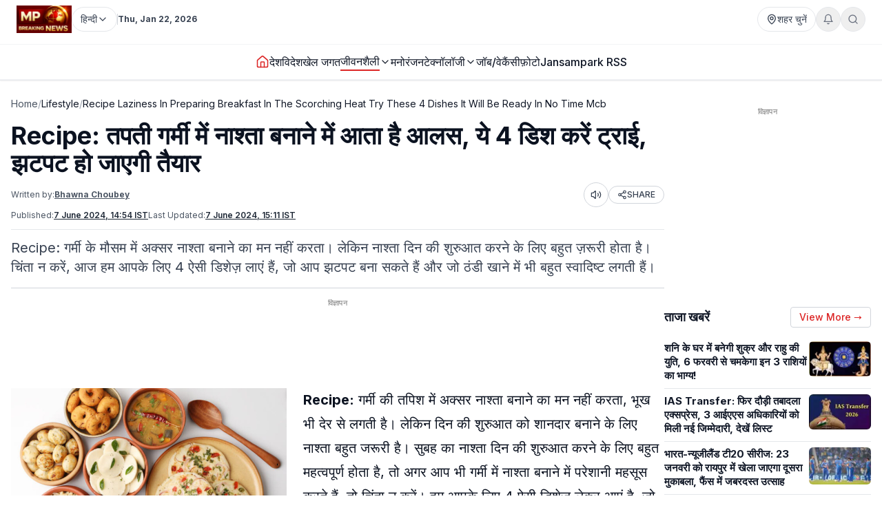

--- FILE ---
content_type: text/html; charset=utf-8
request_url: https://www.mpbreakingnews.in/lifestyle/recipe-laziness-in-preparing-breakfast-in-the-scorching-heat-try-these-4-dishes-it-will-be-ready-in-no-time-mcb
body_size: 46074
content:
<!DOCTYPE html><html lang="hi" class="__variable_f367f3"><head><meta charSet="utf-8"/><meta name="viewport" content="width=device-width, initial-scale=1"/><link rel="preload" as="image" href="https://www.mpbreakingnews.in/wp-content/uploads/2025/11/MpBreakingNews36789194.jpg"/><link rel="preload" as="image" href="https://www.mpbreakingnews.in/wp-content/uploads/2024/06/mpbreaking04346306.jpg" fetchPriority="high"/><link rel="stylesheet" href="/_next/static/css/bac5a21c8aaac55a.css" data-precedence="next"/><link rel="preload" as="script" fetchPriority="low" href="/_next/static/chunks/webpack-70d41db91a7c43ab.js"/><script src="/_next/static/chunks/vendor-91a437d32a109cbe.js" async=""></script><script src="/_next/static/chunks/main-app-a3517e56d0762862.js" async=""></script><script src="/_next/static/chunks/app/(site)/%5B...path%5D/error-063dc7c23f70da29.js" async=""></script><script src="/_next/static/chunks/common-04a1df4653ed9cb7.js" async=""></script><script src="/_next/static/chunks/app/layout-59a2a4f29950b489.js" async=""></script><script src="/_next/static/chunks/app/error-32457c17f8fd597f.js" async=""></script><script src="/_next/static/chunks/ads-84792ed1ed2a875e.js" async=""></script><script src="/_next/static/chunks/app/page-548ffd40192e9af3.js" async=""></script><script src="/_next/static/chunks/app/(site)/%5B...path%5D/page-5633dcf456275fd1.js" async=""></script><link rel="preload" href="https://securepubads.g.doubleclick.net/tag/js/gpt.js" as="script"/><link rel="preload" href="https://www.googletagmanager.com/gtag/js?id=G-LXLVYZ2LFX" as="script"/><link rel="preconnect" href="https://www.mpbreakingnews.in" crossorigin="anonymous"/><link rel="dns-prefetch" href="https://www.mpbreakingnews.in"/><link rel="preconnect" href="https://securepubads.g.doubleclick.net" crossorigin="anonymous"/><link rel="dns-prefetch" href="https://securepubads.g.doubleclick.net"/><link rel="preconnect" href="https://www.googletagservices.com" crossorigin="anonymous"/><link rel="dns-prefetch" href="https://www.googletagservices.com"/><link rel="dns-prefetch" href="https://www.google-analytics.com"/><link rel="dns-prefetch" href="https://www.googletagmanager.com"/><link rel="preconnect" href="https://sb.scorecardresearch.com" crossorigin="anonymous"/><link rel="dns-prefetch" href="https://sb.scorecardresearch.com"/><link rel="preconnect" href="https://videos.files.wordpress.com" crossorigin="anonymous"/><link rel="dns-prefetch" href="https://videos.files.wordpress.com"/><link rel="preconnect" href="https://video.wordpress.com" crossorigin="anonymous"/><link rel="dns-prefetch" href="https://video.wordpress.com"/><link rel="dns-prefetch" href="https://i0.wp.com"/><link rel="preconnect" href="https://platform.twitter.com" crossorigin="anonymous"/><link rel="dns-prefetch" href="https://platform.twitter.com"/><link rel="preconnect" href="https://syndication.twitter.com" crossorigin="anonymous"/><link rel="dns-prefetch" href="https://syndication.twitter.com"/><link rel="preconnect" href="https://www.instagram.com" crossorigin="anonymous"/><link rel="dns-prefetch" href="https://www.instagram.com"/><meta name="robots" content="max-image-preview:large"/><title>Recipe: तपती गर्मी में नाश्ता बनाने में आता है आलस, ये 4 डिश करें ट्राई, झटपट हो जाएगी तैयार | recipe laziness in preparing breakfast in the scorching heat try these 4 dishes it will be ready in n</title><meta name="description" content="Recipe: गर्मी के मौसम में अक्सर नाश्ता बनाने का मन नहीं करता। लेकिन नाश्ता दिन की शुरुआत करने के लिए बहुत ज़रूरी होता है। चिंता न करें, आज हम आपके लिए 4 ऐसी डिशेज़ लाएं हैं, जो आप झटपट बना सकते हैं और जो ठंडी खाने में भी बहुत स्वादिष्ट लगती हैं।"/><meta name="robots" content="max-image-preview:large"/><meta name="keywords" content="Recipe,5 Quick Breakfast,Garmiyon Ka Nashta,East Recipes,Nashta,Light And Healthy Breakfast"/><meta name="article:publisher" content="https://www.facebook.com/MPBreakingNews/"/><meta name="article:tag" content="Blog"/><meta name="article:section" content="जीवनशैली"/><meta name="og:updated_time" content="2024-06-07T15:11:31+05:30"/><meta name="fb:app_id" content="107037020738202"/><meta name="twitter:label1" content="Written by"/><meta name="twitter:data1" content="Bhawna Choubey"/><meta name="twitter:label2" content="Time to read"/><meta name="twitter:data2" content="3 minutes"/><link rel="canonical" href="https://www.mpbreakingnews.in/lifestyle/recipe-laziness-in-preparing-breakfast-in-the-scorching-heat-try-these-4-dishes-it-will-be-ready-in-no-time-mcb"/><meta property="og:title" content="Recipe: तपती गर्मी में नाश्ता बनाने में आता है आलस, ये 4 डिश करें ट्राई, झटपट हो जाएगी तैयार"/><meta property="og:description" content="Recipe: गर्मी के मौसम में अक्सर नाश्ता बनाने का मन नहीं करता। लेकिन नाश्ता दिन की शुरुआत करने के लिए बहुत ज़रूरी होता है। चिंता न करें, आज  हम आपके लिए 4 ऐसी डिशेज़ लाएं हैं, जो आप झटपट बना सकते हैं और जो ठंडी खाने में भी बहुत स्वादिष्ट लगती हैं।"/><meta property="og:url" content="https://www.mpbreakingnews.in/lifestyle/recipe-laziness-in-preparing-breakfast-in-the-scorching-heat-try-these-4-dishes-it-will-be-ready-in-no-time-mcb"/><meta property="og:site_name" content="MP Breaking News"/><meta property="og:locale" content="hi_IN"/><meta property="og:image" content="https://www.mpbreakingnews.in/wp-content/uploads/2024/06/mpbreaking04346306.jpg"/><meta property="og:image:width" content="1280"/><meta property="og:image:height" content="720"/><meta property="og:image:alt" content="dish"/><meta property="og:image:type" content="image/jpeg"/><meta property="og:type" content="article"/><meta property="article:published_time" content="2024-06-07T14:54:16+05:30"/><meta property="article:modified_time" content="2024-06-07T15:11:31+05:30"/><meta property="article:author" content="https://www.facebook.com/pratik.chourdia"/><meta name="twitter:card" content="summary_large_image"/><meta name="twitter:site" content="@MPBreakingNews"/><meta name="twitter:creator" content="@MPBreakingNews"/><meta name="twitter:title" content="Recipe: तपती गर्मी में नाश्ता बनाने में आता है आलस, ये 4 डिश करें ट्राई, झटपट हो जाएगी तैयार"/><meta name="twitter:description" content="Recipe: गर्मी के मौसम में अक्सर नाश्ता बनाने का मन नहीं करता। लेकिन नाश्ता दिन की शुरुआत करने के लिए बहुत ज़रूरी होता है। चिंता न करें, आज  हम आपके लिए 4 ऐसी डिशेज़ लाएं हैं, जो आप झटपट बना सकते हैं और जो ठंडी खाने में भी बहुत स्वादिष्ट लगती हैं।"/><meta name="twitter:image" content="https://www.mpbreakingnews.in/wp-content/uploads/2024/06/mpbreaking04346306.jpg"/><link rel="shortcut icon" href="https://www.mpbreakingnews.in/wp-content/uploads/2025/11/MpBreakingNews36789194.jpg"/><link rel="icon" href="https://www.mpbreakingnews.in/wp-content/uploads/2025/11/MpBreakingNews36789194.jpg"/><link rel="apple-touch-icon" href="https://www.mpbreakingnews.in/wp-content/uploads/2025/11/MpBreakingNews36789194.jpg"/><meta name="next-size-adjust"/><script>(self.__next_s=self.__next_s||[]).push([0,{"children":"\n            window.dataLayer = window.dataLayer || [];\n            function gtag(){dataLayer.push(arguments);}\n            gtag('js', new Date());\n          ","id":"google-analytics-dataLayer"}])</script><script type="application/ld+json">{"@context":"https://schema.org","@type":"NewsMediaOrganization","name":"MP Breaking News","url":"https://www.mpbreakingnews.in","logo":{"@type":"ImageObject","url":"https://www.mpbreakingnews.in/wp-content/uploads/2025/11/MpBreakingNews36789194.jpg","width":600,"height":60},"description":"MP Breaking News - Your trusted source for breaking news, latest updates, and in-depth coverage of Madhya Pradesh and India.","sameAs":["https://www.facebook.com/MPBreakingNews/","https://x.com/mpbreakingnews","https://www.instagram.com/mpbreakingnews.in/","https://www.youtube.com/@MPBREAKINGNEWS","https://www.mpbreakingnews.in/feed"],"contactPoint":{"@type":"ContactPoint","contactType":"Customer Service","telephone":"+91-9926312887","areaServed":"IN","availableLanguage":["hi"]},"address":{"@type":"PostalAddress","streetAddress":"Flat No. 107, Surendra Residency, Bawadiya Kalan, Pallavi Nagar","addressLocality":"Bhopal","addressRegion":"Madhya Pradesh","postalCode":"462039","addressCountry":"IN"},"telephone":"+91-9926312887","foundingDate":"2020"}</script><script type="application/ld+json">{"@context":"https://schema.org","@type":"WebSite","inLanguage":"hi","name":"MP Breaking News","url":"https://www.mpbreakingnews.in","description":"MP Breaking News - Your trusted source for breaking news, latest updates, and in-depth coverage of Madhya Pradesh and India.","publisher":{"@type":"NewsMediaOrganization","name":"MP Breaking News","logo":{"@type":"ImageObject","url":"https://www.mpbreakingnews.in/wp-content/uploads/2025/11/MpBreakingNews36789194.jpg","width":600,"height":60}},"potentialAction":{"@type":"SearchAction","target":{"@type":"EntryPoint","urlTemplate":"https://www.mpbreakingnews.in/search?q={search_term_string}"},"query-input":"required name=search_term_string"},"sameAs":["https://www.facebook.com/MPBreakingNews/","https://x.com/mpbreakingnews","https://www.instagram.com/mpbreakingnews.in/","https://www.youtube.com/@MPBREAKINGNEWS","https://www.mpbreakingnews.in/feed"]}</script><script src="/_next/static/chunks/polyfills-78c92fac7aa8fdd8.js" noModule=""></script></head><body><header class="sticky top-0 z-[100] border-b border-gray-200 bg-white text-sm shadow-sm md:relative overflow-visible"><div class="md:hidden"><div class="mx-auto flex max-w-5xl items-center justify-between gap-2 px-3 py-2"><div class="flex items-center"><a aria-label="Hindi News" href="/"><img src="https://www.mpbreakingnews.in/wp-content/uploads/2025/11/MpBreakingNews36789194.jpg" alt="Hindi News" class="h-10 w-auto object-contain"/></a></div><div class="flex items-center gap-2"><div class="relative "><button type="button" class="flex h-9 items-center gap-2 px-3 rounded-full border border-gray-200 text-gray-700 text-xs sm:text-sm transition hover:border-gray-300 hover:text-gray-900 whitespace-nowrap bg-white" aria-label="Select City"><svg xmlns="http://www.w3.org/2000/svg" width="24" height="24" viewBox="0 0 24 24" fill="none" stroke="currentColor" stroke-width="2" stroke-linecap="round" stroke-linejoin="round" class="lucide lucide-map-pin h-4 w-4 shrink-0"><path d="M20 10c0 4.993-5.539 10.193-7.399 11.799a1 1 0 0 1-1.202 0C9.539 20.193 4 14.993 4 10a8 8 0 0 1 16 0"></path><circle cx="12" cy="10" r="3"></circle></svg><span>शहर चुनें</span></button></div><div class="relative"><button type="button" class="relative flex h-9 w-9 items-center justify-center rounded-full border border-gray-200 text-gray-500 transition hover:border-gray-300 hover:text-gray-800" aria-label="Notifications"><svg xmlns="http://www.w3.org/2000/svg" width="24" height="24" viewBox="0 0 24 24" fill="none" stroke="currentColor" stroke-width="2" stroke-linecap="round" stroke-linejoin="round" class="lucide lucide-bell h-4 w-4"><path d="M6 8a6 6 0 0 1 12 0c0 7 3 9 3 9H3s3-2 3-9"></path><path d="M10.3 21a1.94 1.94 0 0 0 3.4 0"></path></svg></button></div><button type="button" class="flex h-9 w-9 items-center justify-center rounded-full border border-gray-200 text-gray-500 transition hover:border-gray-300 hover:text-gray-800" aria-label="Search"><svg xmlns="http://www.w3.org/2000/svg" width="24" height="24" viewBox="0 0 24 24" fill="none" stroke="currentColor" stroke-width="2" stroke-linecap="round" stroke-linejoin="round" class="lucide lucide-search h-4 w-4"><circle cx="11" cy="11" r="8"></circle><path d="m21 21-4.3-4.3"></path></svg></button><!--$!--><template data-dgst="BAILOUT_TO_CLIENT_SIDE_RENDERING"></template><!--/$--></div></div><div class="w-full border-t border-gray-100"></div><nav class="flex items-center gap-4 overflow-x-auto px-3 py-3 text-base font-medium text-gray-900"><a class="whitespace-nowrap transition-colors hover:text-red-600 flex items-center relative" href="/"><svg xmlns="http://www.w3.org/2000/svg" width="24" height="24" viewBox="0 0 24 24" fill="none" stroke="currentColor" stroke-width="2" stroke-linecap="round" stroke-linejoin="round" class="lucide lucide-house h-5 w-5 text-red-600"><path d="M15 21v-8a1 1 0 0 0-1-1h-4a1 1 0 0 0-1 1v8"></path><path d="M3 10a2 2 0 0 1 .709-1.528l7-5.999a2 2 0 0 1 2.582 0l7 5.999A2 2 0 0 1 21 10v9a2 2 0 0 1-2 2H5a2 2 0 0 1-2-2z"></path></svg></a><a class="whitespace-nowrap transition-colors hover:text-red-600 flex items-center relative" target="" href="/national"><span>देश</span></a><a class="whitespace-nowrap transition-colors hover:text-red-600 flex items-center relative" target="" href="/international"><span>विदेश</span></a><a class="whitespace-nowrap transition-colors hover:text-red-600 flex items-center relative" target="" href="/sports"><span>खेल जगत</span></a><!--$--><div class="relative" style="z-index:auto"><div class="flex items-center gap-1"><div class="flex items-center gap-1"><a class="whitespace-nowrap transition-colors hover:text-red-600  flex items-center text-gray-900 border-b-2 border-red-600" target="" href="/lifestyle"><span>जीवनशैली</span></a><button type="button" class="flex items-center cursor-pointer border-none bg-transparent p-0 text-inherit font-inherit hover:text-red-600 transition-colors" aria-expanded="false" aria-haspopup="true" aria-label="Toggle submenu"><svg xmlns="http://www.w3.org/2000/svg" width="24" height="24" viewBox="0 0 24 24" fill="none" stroke="currentColor" stroke-width="2" stroke-linecap="round" stroke-linejoin="round" class="lucide lucide-chevron-down h-4 w-4 transition-transform "><path d="m6 9 6 6 6-6"></path></svg></button></div></div></div><!--/$--><a class="whitespace-nowrap transition-colors hover:text-red-600 flex items-center relative" target="" href="/entertainment"><span>मनोरंजन</span></a><!--$--><div class="relative" style="z-index:auto"><div class="flex items-center gap-1"><div class="flex items-center gap-1"><a class="whitespace-nowrap transition-colors hover:text-red-600  flex items-center" target="" href="/technology"><span>टेक्नॉलॉजी</span></a><button type="button" class="flex items-center cursor-pointer border-none bg-transparent p-0 text-inherit font-inherit hover:text-red-600 transition-colors" aria-expanded="false" aria-haspopup="true" aria-label="Toggle submenu"><svg xmlns="http://www.w3.org/2000/svg" width="24" height="24" viewBox="0 0 24 24" fill="none" stroke="currentColor" stroke-width="2" stroke-linecap="round" stroke-linejoin="round" class="lucide lucide-chevron-down h-4 w-4 transition-transform "><path d="m6 9 6 6 6-6"></path></svg></button></div></div></div><!--/$--><a class="whitespace-nowrap transition-colors hover:text-red-600 flex items-center relative" target="" href="/job-vacancy"><span>जॉब/वेकैंसी</span></a><a class="whitespace-nowrap transition-colors hover:text-red-600 flex items-center relative" target="" href="/photogallery"><span>फ़ोटो</span></a><a href="https://mpbreakingnews.in/mp-jansampark-rss" target="_blank" rel="noopener noreferrer" class="whitespace-nowrap transition-colors hover:text-red-600 flex items-center relative">Jansampark RSS</a></nav><div class="w-full border-t border-gray-100"></div></div><div class="hidden md:flex md:flex-col"><div class="mx-auto flex w-full flex-col px-6 py-2" style="max-width:1300px"><div class="flex items-center justify-between mb-2"><div class="flex items-center gap-3"><a aria-label="Hindi News" href="/"><img src="https://www.mpbreakingnews.in/wp-content/uploads/2025/11/MpBreakingNews36789194.jpg" alt="Hindi News" class="h-10 w-auto object-contain"/></a><div class="flex items-center gap-1 text-gray-700 text-sm"><div class="relative" style="z-index:auto"><button type="button" class="flex h-9 items-center gap-2 px-3 rounded-full border border-gray-200 text-gray-700 text-xs sm:text-sm transition hover:border-gray-300 hover:text-gray-900 whitespace-nowrap bg-white" aria-label="Select Language" aria-expanded="false" aria-haspopup="true"><span>हिन्दी</span><svg xmlns="http://www.w3.org/2000/svg" width="24" height="24" viewBox="0 0 24 24" fill="none" stroke="currentColor" stroke-width="2" stroke-linecap="round" stroke-linejoin="round" class="lucide lucide-chevron-down h-4 w-4 transition-transform shrink-0 "><path d="m6 9 6 6 6-6"></path></svg></button></div></div><div class="h-4 w-px bg-gray-300"></div><div class="text-gray-700 text-xs font-bold">Thu, Jan 22, 2026</div></div><div class="flex items-center gap-4 text-sm text-gray-700 shrink-0"><div class="relative "><button type="button" class="flex h-9 items-center gap-2 px-3 rounded-full border border-gray-200 text-gray-700 text-xs sm:text-sm transition hover:border-gray-300 hover:text-gray-900 whitespace-nowrap bg-white" aria-label="Select City"><svg xmlns="http://www.w3.org/2000/svg" width="24" height="24" viewBox="0 0 24 24" fill="none" stroke="currentColor" stroke-width="2" stroke-linecap="round" stroke-linejoin="round" class="lucide lucide-map-pin h-4 w-4 shrink-0"><path d="M20 10c0 4.993-5.539 10.193-7.399 11.799a1 1 0 0 1-1.202 0C9.539 20.193 4 14.993 4 10a8 8 0 0 1 16 0"></path><circle cx="12" cy="10" r="3"></circle></svg><span>शहर चुनें</span></button></div><div class="relative"><button type="button" class="relative flex h-9 w-9 items-center justify-center rounded-full border border-gray-200 text-gray-500 transition hover:border-gray-300 hover:text-gray-800" aria-label="Notifications"><svg xmlns="http://www.w3.org/2000/svg" width="24" height="24" viewBox="0 0 24 24" fill="none" stroke="currentColor" stroke-width="2" stroke-linecap="round" stroke-linejoin="round" class="lucide lucide-bell h-4 w-4"><path d="M6 8a6 6 0 0 1 12 0c0 7 3 9 3 9H3s3-2 3-9"></path><path d="M10.3 21a1.94 1.94 0 0 0 3.4 0"></path></svg></button></div><button type="button" class="flex h-9 w-9 items-center justify-center rounded-full border border-gray-200 text-gray-500 transition hover:border-gray-300 hover:text-gray-800" aria-label="Search"><svg xmlns="http://www.w3.org/2000/svg" width="24" height="24" viewBox="0 0 24 24" fill="none" stroke="currentColor" stroke-width="2" stroke-linecap="round" stroke-linejoin="round" class="lucide lucide-search h-4 w-4"><circle cx="11" cy="11" r="8"></circle><path d="m21 21-4.3-4.3"></path></svg></button></div></div></div><div class="w-full border-t border-gray-100"></div><div class="mx-auto flex w-full px-6 py-3 relative justify-center" style="max-width:1300px;overflow:visible;z-index:100"><nav class="flex items-center justify-center gap-6 text-base font-medium text-gray-900 overflow-x-auto [&amp;::-webkit-scrollbar]:hidden [-ms-overflow-style:none] [scrollbar-width:none]" style="overflow-y:visible"><a class="transition-colors hover:text-red-600 whitespace-nowrap flex items-center relative" href="/"><svg xmlns="http://www.w3.org/2000/svg" width="24" height="24" viewBox="0 0 24 24" fill="none" stroke="currentColor" stroke-width="2" stroke-linecap="round" stroke-linejoin="round" class="lucide lucide-house h-5 w-5 text-red-600"><path d="M15 21v-8a1 1 0 0 0-1-1h-4a1 1 0 0 0-1 1v8"></path><path d="M3 10a2 2 0 0 1 .709-1.528l7-5.999a2 2 0 0 1 2.582 0l7 5.999A2 2 0 0 1 21 10v9a2 2 0 0 1-2 2H5a2 2 0 0 1-2-2z"></path></svg></a><a class="transition-colors hover:text-red-600 whitespace-nowrap flex items-center relative" target="" href="/national"><span>देश</span></a><a class="transition-colors hover:text-red-600 whitespace-nowrap flex items-center relative" target="" href="/international"><span>विदेश</span></a><a class="transition-colors hover:text-red-600 whitespace-nowrap flex items-center relative" target="" href="/sports"><span>खेल जगत</span></a><!--$--><div class="relative" style="z-index:auto"><div class="flex items-center gap-1"><div class="flex items-center gap-1"><a class="transition-colors hover:text-red-600 whitespace-nowrap  flex items-center text-gray-900 border-b-2 border-red-600" target="" href="/lifestyle"><span>जीवनशैली</span></a><button type="button" class="flex items-center cursor-pointer border-none bg-transparent p-0 text-inherit font-inherit hover:text-red-600 transition-colors" aria-expanded="false" aria-haspopup="true" aria-label="Toggle submenu"><svg xmlns="http://www.w3.org/2000/svg" width="24" height="24" viewBox="0 0 24 24" fill="none" stroke="currentColor" stroke-width="2" stroke-linecap="round" stroke-linejoin="round" class="lucide lucide-chevron-down h-4 w-4 transition-transform "><path d="m6 9 6 6 6-6"></path></svg></button></div></div></div><!--/$--><a class="transition-colors hover:text-red-600 whitespace-nowrap flex items-center relative" target="" href="/entertainment"><span>मनोरंजन</span></a><!--$--><div class="relative" style="z-index:auto"><div class="flex items-center gap-1"><div class="flex items-center gap-1"><a class="transition-colors hover:text-red-600 whitespace-nowrap  flex items-center" target="" href="/technology"><span>टेक्नॉलॉजी</span></a><button type="button" class="flex items-center cursor-pointer border-none bg-transparent p-0 text-inherit font-inherit hover:text-red-600 transition-colors" aria-expanded="false" aria-haspopup="true" aria-label="Toggle submenu"><svg xmlns="http://www.w3.org/2000/svg" width="24" height="24" viewBox="0 0 24 24" fill="none" stroke="currentColor" stroke-width="2" stroke-linecap="round" stroke-linejoin="round" class="lucide lucide-chevron-down h-4 w-4 transition-transform "><path d="m6 9 6 6 6-6"></path></svg></button></div></div></div><!--/$--><a class="transition-colors hover:text-red-600 whitespace-nowrap flex items-center relative" target="" href="/job-vacancy"><span>जॉब/वेकैंसी</span></a><a class="transition-colors hover:text-red-600 whitespace-nowrap flex items-center relative" target="" href="/photogallery"><span>फ़ोटो</span></a><a href="https://mpbreakingnews.in/mp-jansampark-rss" target="_blank" rel="noopener noreferrer" class="transition-colors hover:text-red-600 whitespace-nowrap flex items-center relative">Jansampark RSS</a></nav></div><div class="w-full border-t border-gray-100"></div></div></header><main><div class="container pt-1 md:pt-6 pb-6"><div class="flex flex-col lg:flex-row gap-6"><article class="flex-1 min-w-0 md:overflow-visible"><nav class="flex items-center gap-2 text-sm text-gray-600 mb-4 overflow-x-auto [&amp;::-webkit-scrollbar]:hidden [-ms-overflow-style:none] [scrollbar-width:none] whitespace-nowrap" aria-label="Breadcrumb"><a class="hover:text-red-600 transition flex-shrink-0" href="/">Home</a><span class="text-gray-400 flex-shrink-0">/</span><a class="text-gray-900 hover:text-red-600 transition flex-shrink-0" href="/lifestyle">Lifestyle</a><span class="text-gray-400 flex-shrink-0">/</span><span class="text-gray-900 flex-shrink-0">Recipe Laziness In Preparing Breakfast In The Scorching Heat Try These 4 Dishes It Will Be Ready In No Time Mcb</span></nav><script type="application/ld+json">{"@context":"https://schema.org","@type":"BreadcrumbList","itemListElement":[{"@type":"ListItem","position":1,"name":"Home","item":"https://www.mpbreakingnews.in"},{"@type":"ListItem","position":2,"name":"Lifestyle","item":"https://www.mpbreakingnews.in/lifestyle"},{"@type":"ListItem","position":3,"name":"recipe laziness in preparing breakfast in the scorching heat try these 4 dishes it will be ready in no time mcb","item":"https://www.mpbreakingnews.in/lifestyle/recipe-laziness-in-preparing-breakfast-in-the-scorching-heat-try-these-4-dishes-it-will-be-ready-in-no-time-mcb"}]}</script><script type="application/ld+json">{"@context":"https://schema.org","@type":"ProfilePage","inLanguage":"hi","mainEntity":{"@type":"Person","name":"Bhawna Choubey","@id":"https://www.mpbreakingnews.in/author/bhavna_mpbreaking"},"url":"https://www.mpbreakingnews.in/author/bhavna_mpbreaking","hasPart":{"@type":"WebPageElement","headline":"Recipe: तपती गर्मी में नाश्ता बनाने में आता है आलस, ये 4 डिश करें ट्राई, झटपट हो जाएगी तैयार","url":"https://www.mpbreakingnews.in/lifestyle/recipe-laziness-in-preparing-breakfast-in-the-scorching-heat-try-these-4-dishes-it-will-be-ready-in-no-time-mcb"},"datePublished":"2024-06-07T14:54:16+05:30","author":{"@type":"Person","name":"Bhawna Choubey","@id":"https://www.mpbreakingnews.in/author/bhavna_mpbreaking"}}</script><div class="flex items-center gap-3 mb-2 flex-wrap"><h1 class="text-3xl md:text-4xl font-bold" itemProp="headline">Recipe: तपती गर्मी में नाश्ता बनाने में आता है आलस, ये 4 डिश करें ट्राई, झटपट हो जाएगी तैयार</h1></div><div class="text-xs text-gray-600 mb-3 space-y-1"><div class="flex flex-wrap items-center justify-between gap-2"><div class="flex flex-wrap items-center gap-2"><span>Written by:</span><a class="font-bold underline hover:text-red-600 transition-colors" href="/author/bhavna_mpbreaking">Bhawna Choubey</a></div><div class="flex items-center gap-2"><button type="button" class="flex h-9 w-9 items-center justify-center rounded-full border border-gray-300 bg-white text-gray-700 hover:bg-gray-50 transition-colors active:bg-gray-100" aria-label="Listen to article" title="Listen to article"><svg xmlns="http://www.w3.org/2000/svg" width="24" height="24" viewBox="0 0 24 24" fill="none" stroke="currentColor" stroke-width="2" stroke-linecap="round" stroke-linejoin="round" class="lucide lucide-volume2 w-4 h-4"><path d="M11 4.702a.705.705 0 0 0-1.203-.498L6.413 7.587A1.4 1.4 0 0 1 5.416 8H3a1 1 0 0 0-1 1v6a1 1 0 0 0 1 1h2.416a1.4 1.4 0 0 1 .997.413l3.383 3.384A.705.705 0 0 0 11 19.298z"></path><path d="M16 9a5 5 0 0 1 0 6"></path><path d="M19.364 18.364a9 9 0 0 0 0-12.728"></path></svg><span class="sr-only">Listen</span></button><button type="button" class="flex items-center gap-1 px-3 py-1 rounded-full border border-gray-300 bg-white text-gray-700 hover:bg-gray-50 transition-colors text-xs font-medium active:bg-gray-100" aria-label="Share article" title="Share article"><svg xmlns="http://www.w3.org/2000/svg" width="24" height="24" viewBox="0 0 24 24" fill="none" stroke="currentColor" stroke-width="2" stroke-linecap="round" stroke-linejoin="round" class="lucide lucide-share2 w-3.5 h-3.5"><circle cx="18" cy="5" r="3"></circle><circle cx="6" cy="12" r="3"></circle><circle cx="18" cy="19" r="3"></circle><line x1="8.59" x2="15.42" y1="13.51" y2="17.49"></line><line x1="15.41" x2="8.59" y1="6.51" y2="10.49"></line></svg>SHARE</button></div></div><div class="flex flex-wrap items-center gap-4 text-xs text-gray-600 mb-4 border-b border-gray-200 pb-3"><div class="flex items-center gap-2"><span>Published:</span><time dateTime="2024-06-07T14:54:16+05:30" itemProp="datePublished" class="font-bold underline">7 June 2024 at 14:54 IST</time></div><div class="flex items-center gap-2"><span>Last Updated:</span><time dateTime="2024-06-07T15:11:31+05:30" itemProp="dateModified" class="font-bold underline">7 June 2024 at 15:11</time></div></div></div><div class="text-xl text-gray-700 mb-4">Recipe: गर्मी के मौसम में अक्सर नाश्ता बनाने का मन नहीं करता। लेकिन नाश्ता दिन की शुरुआत करने के लिए बहुत ज़रूरी होता है। चिंता न करें, आज हम आपके लिए 4 ऐसी डिशेज़ लाएं हैं, जो आप झटपट बना सकते हैं और जो ठंडी खाने में भी बहुत स्वादिष्ट लगती हैं।</div><div class="border-t border-gray-300 mb-4"></div><!--$--><div class="mb-6 hidden md:block"><!--$!--><template data-dgst="BAILOUT_TO_CLIENT_SIDE_RENDERING"></template><div class="mb-6 mt-4 flex items-center justify-center" style="min-height:250px"><div class="w-10 h-10 border-3 border-gray-300 border-t-gray-500 rounded-full animate-spin"></div></div><!--/$--></div><!--/$--><!--$--><div class="mb-6 md:hidden"><!--$!--><template data-dgst="BAILOUT_TO_CLIENT_SIDE_RENDERING"></template><div class="mb-6 mt-4 flex items-center justify-center" style="min-height:250px"><div class="w-10 h-10 border-3 border-gray-300 border-t-gray-500 rounded-full animate-spin"></div></div><!--/$--></div><!--/$--><div class="relative md:overflow-visible"><div class="mb-4 md:float-left md:mr-4 w-full md:max-w-[1920px] md:w-full md:shrink-0"><div class="relative w-full rounded-md mb-2 overflow-hidden bg-gray-200" style="aspect-ratio:16/9;width:100%"><img src="https://www.mpbreakingnews.in/wp-content/uploads/2024/06/mpbreaking04346306.jpg" alt="Recipe: तपती गर्मी में नाश्ता बनाने में आता है आलस, ये 4 डिश करें ट्राई, झटपट हो जाएगी तैयार" class="w-full h-full object-cover" loading="eager" fetchPriority="high" width="1920" height="1080" style="aspect-ratio:16/9;object-fit:cover;display:block;width:100%;height:auto" decoding="async"/></div></div><div class="article-content" style="line-height:1.75;font-size:20px" itemProp="articleBody"><p><strong>Recipe:</strong> गर्मी की तपिश में अक्सर नाश्ता बनाने का मन नहीं करता, भूख भी देर से लगती है। लेकिन दिन की शुरुआत को शानदार बनाने के लिए नाश्ता बहुत जरूरी है। सुबह का नाश्ता दिन की शुरुआत करने के लिए बहुत महत्वपूर्ण होता है, तो अगर आप भी गर्मी में नाश्ता बनाने में परेशानी महसूस करते हैं, तो चिंता न करें। हम आपके लिए 4 ऐसी डिशेज़ लेकर आएं है, जो आप झटपट बना सकते हैं और जो ठंडी खाने में भी बहुत अच्छी लगती हैं।</p>
<h2><strong>स्मूदी बाउल</strong></h2>
<p>स्मूदी तो आप जानते ही हैं, लेकिन स्मूदी बाउल (Smoothie Bowl) एक नया और ट्रेंडी नाश्ता या भोजन विकल्प है। यह न सिर्फ स्वादिष्ट होता है, बल्कि पोषण से भी भरपूर होता है। स्मूदी बाउल रेगुलर स्मूदी से इस मायने में अलग है कि इसे एक बाउल में परोसा जाता है और ऊपर से कई तरह के हेल्दी टॉपिंग्स डाले जाते हैं। आप अपनी पसंद के फलों, दही, दूध, या नट्स से बेस तैयार कर सकते हैं। टॉपिंग्स की तो बात ही कुछ और है। ताजे फल, कटे हुए मेवे, ग्रानोला, चिया सीड्स, नारियल का बुरादा &#8211; आप अपनी पसंद से बाउल को सजा सकते हैं।</p>
<h2><strong>फ्रूट रायता</strong></h2>
<p>गर्मी के मौसम में जब तन-मन थक जाता है, तो मन करता है कुछ ऐसा खाने का जो स्वादिष्ट भी हो और पौष्टिक भी। ऐसे में फ्रूट रायता एक बेहतरीन विकल्प है। दही की ठंडक और ताजे फलों की मिठास का मेल फ्रूट रायता को बनाता है एक परफेक्ट डिश। इसे बनाना भी बहुत आसान है और इसमें लगता है थोड़ा ही समय। यह पचाने में आसान होता है और इसमें कैलोरी कम होती है। यह गर्मियों में शरीर को ठंडा रखने में मदद करता है। इसमें विटामिन, खनिज और फाइबर भरपूर मात्रा में होते हैं।</p>
<h2><strong>चना चाट</strong></h2>
<p>चने की चटपटी और दिलचस्प दुनिया का नाम है चना चाट! ये ऐसा स्ट्रीट फूड है जिसे हर कोई पसंद करता है। कुछ ही मसालों और सामग्री के साथ आप घर पर भी आसानी से चना चाट बना सकते हैं। ये ना सिर्फ स्वादिष्ट होता है बल्कि प्रोटीन और फाइबर से भरपूर होने के कारण सेहत के लिए भी फायदेमंद है। चाहे शाम की चाय के साथ हो या फिर पार्टी का स्टार्टर, चना चट हर मौके को चटपटा बना देता है। तो देर किस बात की, आज ही घर पर बनाएं ये लज़ीज़ चना चाट और मसालों के इस धमाल का मज़ा लें।</p>
<h2><strong>उपमा</strong></h2>
<p data-sourcepos="3:1-3:121">उपमा, दक्षिण भारत का एक लोकप्रिय नाश्ता है, जो अब पूरे देश में पसंद किया जाता है। यह न सिर्फ स्वादिष्ट और पौष्टिक होता है, बल्कि इसे बनाने में भी ज्यादा समय नहीं लगता। उपमा सूजी से बनता है, जिसे नमक, हल्दी, और पानी के साथ पकाया जाता है। इसके बाद इसमें आप अपनी पसंद की सब्जियां, मूंगफली, करी पत्ता, और सरसों का तड़का लगाकर स्वाद को और भी बढ़ा सकते हैं।</p>
</div></div><div class="related-news-container" style="display:none;visibility:hidden"><div class="related-news-section my-8 w-full" style="margin-top:1rem;margin-bottom:2rem"><div style="background-color:#F5F5F5;border-radius:0.5rem;padding:1rem;width:100%"><h2 class="text-xl font-bold text-gray-900 mb-6" style="font-size:1.25rem;font-weight:bold;color:#111827;margin-top:0;margin-bottom:0.5rem;text-align:left">ये भी पढ़ें</h2><div class="related-news-grid" style="border:1px solid #e5e7eb;border-radius:0.375rem;overflow:hidden;width:100%;background-color:#ffffff"><article style="display:flex;gap:0.75rem;align-items:flex-start;width:100%;padding:1rem;border-bottom:1px solid #d1d5db;border-right:none" class="md:border-r border-gray-300"><div class="hidden md:flex" style="flex-shrink:0;width:2.5rem;height:2rem;align-items:flex-start;justify-content:flex-start;padding-top:0.125rem"><span style="color:#9ca3af;font-size:2rem;font-weight:normal;line-height:1">1</span></div><div style="flex:1 1 0%;min-width:0;display:flex;gap:0.75rem;align-items:flex-start"><div style="flex:1 1 0%;min-width:0"><h3 style="font-size:15px;font-weight:600;color:#111827;line-height:1.375;margin:0;display:-webkit-box;-webkit-line-clamp:3;-webkit-box-orient:vertical;overflow:hidden"><a class="hover:text-red-600 transition-colors block" style="color:inherit;text-decoration:none" href="/lifestyle/famous-bag-market-buy-amazing-handbags-from-here-there-is-a-huge-variety-of-designer-collections-33-856172"><span>इस मार्केट से खरीदें एक से बढ़कर एक हैंडबैग, डिजाइनर कलेक्शन की है भरमार</span></a></h3></div><a style="flex-shrink:0;display:flex;align-items:center;justify-content:center;width:80px;height:50px" aria-label="इस मार्केट से खरीदें एक से बढ़कर एक हैंडबैग, डिजाइनर कलेक्शन की है भरमार" href="/lifestyle/famous-bag-market-buy-amazing-handbags-from-here-there-is-a-huge-variety-of-designer-collections-33-856172"><img alt="इस मार्केट से खरीदें एक से बढ़कर एक हैंडबैग, डिजाइनर कलेक्शन की है भरमार" loading="lazy" width="80" height="50" decoding="async" data-nimg="1" class="rounded-md object-cover" style="color:transparent;width:80px;height:50px;min-width:80px;max-width:80px;min-height:50px;max-height:50px;object-fit:cover;object-position:center center;flex-shrink:0;display:block;margin:auto" sizes="80px" srcSet="/_next/image?url=https%3A%2F%2Fwww.mpbreakingnews.in%2Fwp-content%2Fuploads%2F2026%2F01%2FMpBreakingNews31031735-768x432.jpg&amp;w=16&amp;q=75 16w, /_next/image?url=https%3A%2F%2Fwww.mpbreakingnews.in%2Fwp-content%2Fuploads%2F2026%2F01%2FMpBreakingNews31031735-768x432.jpg&amp;w=32&amp;q=75 32w, /_next/image?url=https%3A%2F%2Fwww.mpbreakingnews.in%2Fwp-content%2Fuploads%2F2026%2F01%2FMpBreakingNews31031735-768x432.jpg&amp;w=48&amp;q=75 48w, /_next/image?url=https%3A%2F%2Fwww.mpbreakingnews.in%2Fwp-content%2Fuploads%2F2026%2F01%2FMpBreakingNews31031735-768x432.jpg&amp;w=64&amp;q=75 64w, /_next/image?url=https%3A%2F%2Fwww.mpbreakingnews.in%2Fwp-content%2Fuploads%2F2026%2F01%2FMpBreakingNews31031735-768x432.jpg&amp;w=96&amp;q=75 96w, /_next/image?url=https%3A%2F%2Fwww.mpbreakingnews.in%2Fwp-content%2Fuploads%2F2026%2F01%2FMpBreakingNews31031735-768x432.jpg&amp;w=128&amp;q=75 128w, /_next/image?url=https%3A%2F%2Fwww.mpbreakingnews.in%2Fwp-content%2Fuploads%2F2026%2F01%2FMpBreakingNews31031735-768x432.jpg&amp;w=256&amp;q=75 256w, /_next/image?url=https%3A%2F%2Fwww.mpbreakingnews.in%2Fwp-content%2Fuploads%2F2026%2F01%2FMpBreakingNews31031735-768x432.jpg&amp;w=384&amp;q=75 384w, /_next/image?url=https%3A%2F%2Fwww.mpbreakingnews.in%2Fwp-content%2Fuploads%2F2026%2F01%2FMpBreakingNews31031735-768x432.jpg&amp;w=640&amp;q=75 640w, /_next/image?url=https%3A%2F%2Fwww.mpbreakingnews.in%2Fwp-content%2Fuploads%2F2026%2F01%2FMpBreakingNews31031735-768x432.jpg&amp;w=750&amp;q=75 750w, /_next/image?url=https%3A%2F%2Fwww.mpbreakingnews.in%2Fwp-content%2Fuploads%2F2026%2F01%2FMpBreakingNews31031735-768x432.jpg&amp;w=828&amp;q=75 828w, /_next/image?url=https%3A%2F%2Fwww.mpbreakingnews.in%2Fwp-content%2Fuploads%2F2026%2F01%2FMpBreakingNews31031735-768x432.jpg&amp;w=1080&amp;q=75 1080w, /_next/image?url=https%3A%2F%2Fwww.mpbreakingnews.in%2Fwp-content%2Fuploads%2F2026%2F01%2FMpBreakingNews31031735-768x432.jpg&amp;w=1200&amp;q=75 1200w, /_next/image?url=https%3A%2F%2Fwww.mpbreakingnews.in%2Fwp-content%2Fuploads%2F2026%2F01%2FMpBreakingNews31031735-768x432.jpg&amp;w=1920&amp;q=75 1920w, /_next/image?url=https%3A%2F%2Fwww.mpbreakingnews.in%2Fwp-content%2Fuploads%2F2026%2F01%2FMpBreakingNews31031735-768x432.jpg&amp;w=2048&amp;q=75 2048w, /_next/image?url=https%3A%2F%2Fwww.mpbreakingnews.in%2Fwp-content%2Fuploads%2F2026%2F01%2FMpBreakingNews31031735-768x432.jpg&amp;w=3840&amp;q=75 3840w" src="/_next/image?url=https%3A%2F%2Fwww.mpbreakingnews.in%2Fwp-content%2Fuploads%2F2026%2F01%2FMpBreakingNews31031735-768x432.jpg&amp;w=3840&amp;q=75"/></a></div></article><article style="display:flex;gap:0.75rem;align-items:flex-start;width:100%;padding:1rem;border-bottom:1px solid #d1d5db;border-right:none" class=""><div class="hidden md:flex" style="flex-shrink:0;width:2.5rem;height:2rem;align-items:flex-start;justify-content:flex-start;padding-top:0.125rem"><span style="color:#9ca3af;font-size:2rem;font-weight:normal;line-height:1">2</span></div><div style="flex:1 1 0%;min-width:0;display:flex;gap:0.75rem;align-items:flex-start"><div style="flex:1 1 0%;min-width:0"><h3 style="font-size:15px;font-weight:600;color:#111827;line-height:1.375;margin:0;display:-webkit-box;-webkit-line-clamp:3;-webkit-box-orient:vertical;overflow:hidden"><a class="hover:text-red-600 transition-colors block" style="color:inherit;text-decoration:none" href="/lifestyle/unique-baby-name-for-your-beloved-son-or-daughter-their-meanings-will-win-your-heart-33-855887"><span>प्यारे बेटे-बेटी को दें ये खूबसूरत नाम, दिल खुश कर देंगे इनके अर्थ</span></a></h3></div><a style="flex-shrink:0;display:flex;align-items:center;justify-content:center;width:80px;height:50px" aria-label="प्यारे बेटे-बेटी को दें ये खूबसूरत नाम, दिल खुश कर देंगे इनके अर्थ" href="/lifestyle/unique-baby-name-for-your-beloved-son-or-daughter-their-meanings-will-win-your-heart-33-855887"><img alt="प्यारे बेटे-बेटी को दें ये खूबसूरत नाम, दिल खुश कर देंगे इनके अर्थ" loading="lazy" width="80" height="50" decoding="async" data-nimg="1" class="rounded-md object-cover" style="color:transparent;width:80px;height:50px;min-width:80px;max-width:80px;min-height:50px;max-height:50px;object-fit:cover;object-position:center center;flex-shrink:0;display:block;margin:auto" sizes="80px" srcSet="/_next/image?url=https%3A%2F%2Fwww.mpbreakingnews.in%2Fwp-content%2Fuploads%2F2026%2F01%2FMpBreakingNews21989417-768x432.jpg&amp;w=16&amp;q=75 16w, /_next/image?url=https%3A%2F%2Fwww.mpbreakingnews.in%2Fwp-content%2Fuploads%2F2026%2F01%2FMpBreakingNews21989417-768x432.jpg&amp;w=32&amp;q=75 32w, /_next/image?url=https%3A%2F%2Fwww.mpbreakingnews.in%2Fwp-content%2Fuploads%2F2026%2F01%2FMpBreakingNews21989417-768x432.jpg&amp;w=48&amp;q=75 48w, /_next/image?url=https%3A%2F%2Fwww.mpbreakingnews.in%2Fwp-content%2Fuploads%2F2026%2F01%2FMpBreakingNews21989417-768x432.jpg&amp;w=64&amp;q=75 64w, /_next/image?url=https%3A%2F%2Fwww.mpbreakingnews.in%2Fwp-content%2Fuploads%2F2026%2F01%2FMpBreakingNews21989417-768x432.jpg&amp;w=96&amp;q=75 96w, /_next/image?url=https%3A%2F%2Fwww.mpbreakingnews.in%2Fwp-content%2Fuploads%2F2026%2F01%2FMpBreakingNews21989417-768x432.jpg&amp;w=128&amp;q=75 128w, /_next/image?url=https%3A%2F%2Fwww.mpbreakingnews.in%2Fwp-content%2Fuploads%2F2026%2F01%2FMpBreakingNews21989417-768x432.jpg&amp;w=256&amp;q=75 256w, /_next/image?url=https%3A%2F%2Fwww.mpbreakingnews.in%2Fwp-content%2Fuploads%2F2026%2F01%2FMpBreakingNews21989417-768x432.jpg&amp;w=384&amp;q=75 384w, /_next/image?url=https%3A%2F%2Fwww.mpbreakingnews.in%2Fwp-content%2Fuploads%2F2026%2F01%2FMpBreakingNews21989417-768x432.jpg&amp;w=640&amp;q=75 640w, /_next/image?url=https%3A%2F%2Fwww.mpbreakingnews.in%2Fwp-content%2Fuploads%2F2026%2F01%2FMpBreakingNews21989417-768x432.jpg&amp;w=750&amp;q=75 750w, /_next/image?url=https%3A%2F%2Fwww.mpbreakingnews.in%2Fwp-content%2Fuploads%2F2026%2F01%2FMpBreakingNews21989417-768x432.jpg&amp;w=828&amp;q=75 828w, /_next/image?url=https%3A%2F%2Fwww.mpbreakingnews.in%2Fwp-content%2Fuploads%2F2026%2F01%2FMpBreakingNews21989417-768x432.jpg&amp;w=1080&amp;q=75 1080w, /_next/image?url=https%3A%2F%2Fwww.mpbreakingnews.in%2Fwp-content%2Fuploads%2F2026%2F01%2FMpBreakingNews21989417-768x432.jpg&amp;w=1200&amp;q=75 1200w, /_next/image?url=https%3A%2F%2Fwww.mpbreakingnews.in%2Fwp-content%2Fuploads%2F2026%2F01%2FMpBreakingNews21989417-768x432.jpg&amp;w=1920&amp;q=75 1920w, /_next/image?url=https%3A%2F%2Fwww.mpbreakingnews.in%2Fwp-content%2Fuploads%2F2026%2F01%2FMpBreakingNews21989417-768x432.jpg&amp;w=2048&amp;q=75 2048w, /_next/image?url=https%3A%2F%2Fwww.mpbreakingnews.in%2Fwp-content%2Fuploads%2F2026%2F01%2FMpBreakingNews21989417-768x432.jpg&amp;w=3840&amp;q=75 3840w" src="/_next/image?url=https%3A%2F%2Fwww.mpbreakingnews.in%2Fwp-content%2Fuploads%2F2026%2F01%2FMpBreakingNews21989417-768x432.jpg&amp;w=3840&amp;q=75"/></a></div></article><article style="display:flex;gap:0.75rem;align-items:flex-start;width:100%;padding:1rem;border-bottom:1px solid #d1d5db;border-right:none" class="md:border-r border-gray-300"><div class="hidden md:flex" style="flex-shrink:0;width:2.5rem;height:2rem;align-items:flex-start;justify-content:flex-start;padding-top:0.125rem"><span style="color:#9ca3af;font-size:2rem;font-weight:normal;line-height:1">3</span></div><div style="flex:1 1 0%;min-width:0;display:flex;gap:0.75rem;align-items:flex-start"><div style="flex:1 1 0%;min-width:0"><h3 style="font-size:15px;font-weight:600;color:#111827;line-height:1.375;margin:0;display:-webkit-box;-webkit-line-clamp:3;-webkit-box-orient:vertical;overflow:hidden"><a class="hover:text-red-600 transition-colors block" style="color:inherit;text-decoration:none" href="/lifestyle/aloe-vera-plant-growth-stopped-try-these-easy-home-remedies-for-fast-thick-and-healthy-plant-43-855879"><span>एलोवेरा नहीं बढ़ रहा? बस ये 3 काम कर लो, कुछ ही हफ्तों में भर जाएगा गमला</span></a></h3></div><a style="flex-shrink:0;display:flex;align-items:center;justify-content:center;width:80px;height:50px" aria-label="एलोवेरा नहीं बढ़ रहा? बस ये 3 काम कर लो, कुछ ही हफ्तों में भर जाएगा गमला" href="/lifestyle/aloe-vera-plant-growth-stopped-try-these-easy-home-remedies-for-fast-thick-and-healthy-plant-43-855879"><img alt="एलोवेरा नहीं बढ़ रहा? बस ये 3 काम कर लो, कुछ ही हफ्तों में भर जाएगा गमला" loading="lazy" width="80" height="50" decoding="async" data-nimg="1" class="rounded-md object-cover" style="color:transparent;width:80px;height:50px;min-width:80px;max-width:80px;min-height:50px;max-height:50px;object-fit:cover;object-position:center center;flex-shrink:0;display:block;margin:auto" sizes="80px" srcSet="/_next/image?url=https%3A%2F%2Fwww.mpbreakingnews.in%2Fwp-content%2Fuploads%2F2024%2F12%2Fmpbreaking48784281-768x432.jpg&amp;w=16&amp;q=75 16w, /_next/image?url=https%3A%2F%2Fwww.mpbreakingnews.in%2Fwp-content%2Fuploads%2F2024%2F12%2Fmpbreaking48784281-768x432.jpg&amp;w=32&amp;q=75 32w, /_next/image?url=https%3A%2F%2Fwww.mpbreakingnews.in%2Fwp-content%2Fuploads%2F2024%2F12%2Fmpbreaking48784281-768x432.jpg&amp;w=48&amp;q=75 48w, /_next/image?url=https%3A%2F%2Fwww.mpbreakingnews.in%2Fwp-content%2Fuploads%2F2024%2F12%2Fmpbreaking48784281-768x432.jpg&amp;w=64&amp;q=75 64w, /_next/image?url=https%3A%2F%2Fwww.mpbreakingnews.in%2Fwp-content%2Fuploads%2F2024%2F12%2Fmpbreaking48784281-768x432.jpg&amp;w=96&amp;q=75 96w, /_next/image?url=https%3A%2F%2Fwww.mpbreakingnews.in%2Fwp-content%2Fuploads%2F2024%2F12%2Fmpbreaking48784281-768x432.jpg&amp;w=128&amp;q=75 128w, /_next/image?url=https%3A%2F%2Fwww.mpbreakingnews.in%2Fwp-content%2Fuploads%2F2024%2F12%2Fmpbreaking48784281-768x432.jpg&amp;w=256&amp;q=75 256w, /_next/image?url=https%3A%2F%2Fwww.mpbreakingnews.in%2Fwp-content%2Fuploads%2F2024%2F12%2Fmpbreaking48784281-768x432.jpg&amp;w=384&amp;q=75 384w, /_next/image?url=https%3A%2F%2Fwww.mpbreakingnews.in%2Fwp-content%2Fuploads%2F2024%2F12%2Fmpbreaking48784281-768x432.jpg&amp;w=640&amp;q=75 640w, /_next/image?url=https%3A%2F%2Fwww.mpbreakingnews.in%2Fwp-content%2Fuploads%2F2024%2F12%2Fmpbreaking48784281-768x432.jpg&amp;w=750&amp;q=75 750w, /_next/image?url=https%3A%2F%2Fwww.mpbreakingnews.in%2Fwp-content%2Fuploads%2F2024%2F12%2Fmpbreaking48784281-768x432.jpg&amp;w=828&amp;q=75 828w, /_next/image?url=https%3A%2F%2Fwww.mpbreakingnews.in%2Fwp-content%2Fuploads%2F2024%2F12%2Fmpbreaking48784281-768x432.jpg&amp;w=1080&amp;q=75 1080w, /_next/image?url=https%3A%2F%2Fwww.mpbreakingnews.in%2Fwp-content%2Fuploads%2F2024%2F12%2Fmpbreaking48784281-768x432.jpg&amp;w=1200&amp;q=75 1200w, /_next/image?url=https%3A%2F%2Fwww.mpbreakingnews.in%2Fwp-content%2Fuploads%2F2024%2F12%2Fmpbreaking48784281-768x432.jpg&amp;w=1920&amp;q=75 1920w, /_next/image?url=https%3A%2F%2Fwww.mpbreakingnews.in%2Fwp-content%2Fuploads%2F2024%2F12%2Fmpbreaking48784281-768x432.jpg&amp;w=2048&amp;q=75 2048w, /_next/image?url=https%3A%2F%2Fwww.mpbreakingnews.in%2Fwp-content%2Fuploads%2F2024%2F12%2Fmpbreaking48784281-768x432.jpg&amp;w=3840&amp;q=75 3840w" src="/_next/image?url=https%3A%2F%2Fwww.mpbreakingnews.in%2Fwp-content%2Fuploads%2F2024%2F12%2Fmpbreaking48784281-768x432.jpg&amp;w=3840&amp;q=75"/></a></div></article><article style="display:flex;gap:0.75rem;align-items:flex-start;width:100%;padding:1rem;border-bottom:none;border-right:none" class=""><div class="hidden md:flex" style="flex-shrink:0;width:2.5rem;height:2rem;align-items:flex-start;justify-content:flex-start;padding-top:0.125rem"><span style="color:#9ca3af;font-size:2rem;font-weight:normal;line-height:1">4</span></div><div style="flex:1 1 0%;min-width:0;display:flex;gap:0.75rem;align-items:flex-start"><div style="flex:1 1 0%;min-width:0"><h3 style="font-size:15px;font-weight:600;color:#111827;line-height:1.375;margin:0;display:-webkit-box;-webkit-line-clamp:3;-webkit-box-orient:vertical;overflow:hidden"><a class="hover:text-red-600 transition-colors block" style="color:inherit;text-decoration:none" href="/lifestyle/basant-panchami-2026-wear-these-yellow-outfits-on-and-style-them-with-these-accessories-33-855880"><span>बसंत पंचमी पर पहनें पीले रंग के ये आउटफिट, इन चीजों संग करें स्टाइल</span></a></h3></div><a style="flex-shrink:0;display:flex;align-items:center;justify-content:center;width:80px;height:50px" aria-label="बसंत पंचमी पर पहनें पीले रंग के ये आउटफिट, इन चीजों संग करें स्टाइल" href="/lifestyle/basant-panchami-2026-wear-these-yellow-outfits-on-and-style-them-with-these-accessories-33-855880"><img alt="बसंत पंचमी पर पहनें पीले रंग के ये आउटफिट, इन चीजों संग करें स्टाइल" loading="lazy" width="80" height="50" decoding="async" data-nimg="1" class="rounded-md object-cover" style="color:transparent;width:80px;height:50px;min-width:80px;max-width:80px;min-height:50px;max-height:50px;object-fit:cover;object-position:center center;flex-shrink:0;display:block;margin:auto" sizes="80px" srcSet="/_next/image?url=https%3A%2F%2Fwww.mpbreakingnews.in%2Fwp-content%2Fuploads%2F2026%2F01%2FMpBreakingNews48061778-768x432.jpg&amp;w=16&amp;q=75 16w, /_next/image?url=https%3A%2F%2Fwww.mpbreakingnews.in%2Fwp-content%2Fuploads%2F2026%2F01%2FMpBreakingNews48061778-768x432.jpg&amp;w=32&amp;q=75 32w, /_next/image?url=https%3A%2F%2Fwww.mpbreakingnews.in%2Fwp-content%2Fuploads%2F2026%2F01%2FMpBreakingNews48061778-768x432.jpg&amp;w=48&amp;q=75 48w, /_next/image?url=https%3A%2F%2Fwww.mpbreakingnews.in%2Fwp-content%2Fuploads%2F2026%2F01%2FMpBreakingNews48061778-768x432.jpg&amp;w=64&amp;q=75 64w, /_next/image?url=https%3A%2F%2Fwww.mpbreakingnews.in%2Fwp-content%2Fuploads%2F2026%2F01%2FMpBreakingNews48061778-768x432.jpg&amp;w=96&amp;q=75 96w, /_next/image?url=https%3A%2F%2Fwww.mpbreakingnews.in%2Fwp-content%2Fuploads%2F2026%2F01%2FMpBreakingNews48061778-768x432.jpg&amp;w=128&amp;q=75 128w, /_next/image?url=https%3A%2F%2Fwww.mpbreakingnews.in%2Fwp-content%2Fuploads%2F2026%2F01%2FMpBreakingNews48061778-768x432.jpg&amp;w=256&amp;q=75 256w, /_next/image?url=https%3A%2F%2Fwww.mpbreakingnews.in%2Fwp-content%2Fuploads%2F2026%2F01%2FMpBreakingNews48061778-768x432.jpg&amp;w=384&amp;q=75 384w, /_next/image?url=https%3A%2F%2Fwww.mpbreakingnews.in%2Fwp-content%2Fuploads%2F2026%2F01%2FMpBreakingNews48061778-768x432.jpg&amp;w=640&amp;q=75 640w, /_next/image?url=https%3A%2F%2Fwww.mpbreakingnews.in%2Fwp-content%2Fuploads%2F2026%2F01%2FMpBreakingNews48061778-768x432.jpg&amp;w=750&amp;q=75 750w, /_next/image?url=https%3A%2F%2Fwww.mpbreakingnews.in%2Fwp-content%2Fuploads%2F2026%2F01%2FMpBreakingNews48061778-768x432.jpg&amp;w=828&amp;q=75 828w, /_next/image?url=https%3A%2F%2Fwww.mpbreakingnews.in%2Fwp-content%2Fuploads%2F2026%2F01%2FMpBreakingNews48061778-768x432.jpg&amp;w=1080&amp;q=75 1080w, /_next/image?url=https%3A%2F%2Fwww.mpbreakingnews.in%2Fwp-content%2Fuploads%2F2026%2F01%2FMpBreakingNews48061778-768x432.jpg&amp;w=1200&amp;q=75 1200w, /_next/image?url=https%3A%2F%2Fwww.mpbreakingnews.in%2Fwp-content%2Fuploads%2F2026%2F01%2FMpBreakingNews48061778-768x432.jpg&amp;w=1920&amp;q=75 1920w, /_next/image?url=https%3A%2F%2Fwww.mpbreakingnews.in%2Fwp-content%2Fuploads%2F2026%2F01%2FMpBreakingNews48061778-768x432.jpg&amp;w=2048&amp;q=75 2048w, /_next/image?url=https%3A%2F%2Fwww.mpbreakingnews.in%2Fwp-content%2Fuploads%2F2026%2F01%2FMpBreakingNews48061778-768x432.jpg&amp;w=3840&amp;q=75 3840w" src="/_next/image?url=https%3A%2F%2Fwww.mpbreakingnews.in%2Fwp-content%2Fuploads%2F2026%2F01%2FMpBreakingNews48061778-768x432.jpg&amp;w=3840&amp;q=75"/></a></div></article></div></div></div></div></article><aside class="w-full lg:w-[300px] shrink-0" style="position:relative"><!--$--><!--$!--><template data-dgst="BAILOUT_TO_CLIENT_SIDE_RENDERING"></template><div class="mb-6 mt-4 flex items-center justify-center" style="min-height:250px"><div class="w-10 h-10 border-3 border-gray-300 border-t-gray-500 rounded-full animate-spin"></div></div><!--/$--><!--/$--><div style="position:relative;width:100%"><!--$--><div class="mt-6"><div class="flex items-center justify-between mb-3"><h3 class="text-lg font-bold text-gray-900">ताजा खबरें</h3><a class="text-sm text-red-600 hover:text-red-700 font-medium flex items-center gap-1 border border-gray-300 hover:border-red-600 rounded px-3 py-1 transition-all duration-300 ease-in-out transform hover:scale-105 hover:shadow-md" href="/">View More →</a></div><div><article class="flex gap-4 py-2 border-b border-gray-200"><div class="flex-1 min-w-0"><h3 class="text-[15px] font-bold text-gray-900 leading-snug line-clamp-3"><a class="hover:text-red-600 transition" href="/astrology/shukra-gochar-2026-venus-rahu-yuti-in-aquarius-these-are-luckiest-zodiac-signs-28-856329"><span>शनि के घर में बनेगी शुक्र और राहु की युति, 6 फरवरी से चमकेगा इन 3 राशियों का भाग्य!</span></a></h3></div><a class="shrink-0" href="/astrology/shukra-gochar-2026-venus-rahu-yuti-in-aquarius-these-are-luckiest-zodiac-signs-28-856329"><img alt="शनि के घर में बनेगी शुक्र और राहु की युति, 6 फरवरी से चमकेगा इन 3 राशियों का भाग्य!" loading="lazy" width="90" height="90" decoding="async" data-nimg="1" class="w-[90px] h-auto rounded-md object-cover" style="color:transparent" sizes="90px" srcSet="/_next/image?url=https%3A%2F%2Fwww.mpbreakingnews.in%2Fwp-content%2Fuploads%2F2026%2F01%2FMpBreakingNews04810673.jpg&amp;w=16&amp;q=75 16w, /_next/image?url=https%3A%2F%2Fwww.mpbreakingnews.in%2Fwp-content%2Fuploads%2F2026%2F01%2FMpBreakingNews04810673.jpg&amp;w=32&amp;q=75 32w, /_next/image?url=https%3A%2F%2Fwww.mpbreakingnews.in%2Fwp-content%2Fuploads%2F2026%2F01%2FMpBreakingNews04810673.jpg&amp;w=48&amp;q=75 48w, /_next/image?url=https%3A%2F%2Fwww.mpbreakingnews.in%2Fwp-content%2Fuploads%2F2026%2F01%2FMpBreakingNews04810673.jpg&amp;w=64&amp;q=75 64w, /_next/image?url=https%3A%2F%2Fwww.mpbreakingnews.in%2Fwp-content%2Fuploads%2F2026%2F01%2FMpBreakingNews04810673.jpg&amp;w=96&amp;q=75 96w, /_next/image?url=https%3A%2F%2Fwww.mpbreakingnews.in%2Fwp-content%2Fuploads%2F2026%2F01%2FMpBreakingNews04810673.jpg&amp;w=128&amp;q=75 128w, /_next/image?url=https%3A%2F%2Fwww.mpbreakingnews.in%2Fwp-content%2Fuploads%2F2026%2F01%2FMpBreakingNews04810673.jpg&amp;w=256&amp;q=75 256w, /_next/image?url=https%3A%2F%2Fwww.mpbreakingnews.in%2Fwp-content%2Fuploads%2F2026%2F01%2FMpBreakingNews04810673.jpg&amp;w=384&amp;q=75 384w, /_next/image?url=https%3A%2F%2Fwww.mpbreakingnews.in%2Fwp-content%2Fuploads%2F2026%2F01%2FMpBreakingNews04810673.jpg&amp;w=640&amp;q=75 640w, /_next/image?url=https%3A%2F%2Fwww.mpbreakingnews.in%2Fwp-content%2Fuploads%2F2026%2F01%2FMpBreakingNews04810673.jpg&amp;w=750&amp;q=75 750w, /_next/image?url=https%3A%2F%2Fwww.mpbreakingnews.in%2Fwp-content%2Fuploads%2F2026%2F01%2FMpBreakingNews04810673.jpg&amp;w=828&amp;q=75 828w, /_next/image?url=https%3A%2F%2Fwww.mpbreakingnews.in%2Fwp-content%2Fuploads%2F2026%2F01%2FMpBreakingNews04810673.jpg&amp;w=1080&amp;q=75 1080w, /_next/image?url=https%3A%2F%2Fwww.mpbreakingnews.in%2Fwp-content%2Fuploads%2F2026%2F01%2FMpBreakingNews04810673.jpg&amp;w=1200&amp;q=75 1200w, /_next/image?url=https%3A%2F%2Fwww.mpbreakingnews.in%2Fwp-content%2Fuploads%2F2026%2F01%2FMpBreakingNews04810673.jpg&amp;w=1920&amp;q=75 1920w, /_next/image?url=https%3A%2F%2Fwww.mpbreakingnews.in%2Fwp-content%2Fuploads%2F2026%2F01%2FMpBreakingNews04810673.jpg&amp;w=2048&amp;q=75 2048w, /_next/image?url=https%3A%2F%2Fwww.mpbreakingnews.in%2Fwp-content%2Fuploads%2F2026%2F01%2FMpBreakingNews04810673.jpg&amp;w=3840&amp;q=75 3840w" src="/_next/image?url=https%3A%2F%2Fwww.mpbreakingnews.in%2Fwp-content%2Fuploads%2F2026%2F01%2FMpBreakingNews04810673.jpg&amp;w=3840&amp;q=75"/></a></article><article class="flex gap-4 py-2 border-b border-gray-200"><div class="flex-1 min-w-0"><h3 class="text-[15px] font-bold text-gray-900 leading-snug line-clamp-3"><a class="hover:text-red-600 transition" href="/gujarat/ias-transfer-2026-these-3-officers-got-new-posting-order-issued-check-details-28-856341"><span>IAS Transfer: फिर दौड़ी तबादला एक्सप्रेस, 3 आईएएस अधिकारियों को मिली नई जिम्मेदारी, देखें लिस्ट </span></a></h3></div><a class="shrink-0" href="/gujarat/ias-transfer-2026-these-3-officers-got-new-posting-order-issued-check-details-28-856341"><img alt="IAS Transfer: फिर दौड़ी तबादला एक्सप्रेस, 3 आईएएस अधिकारियों को मिली नई जिम्मेदारी, देखें लिस्ट" loading="lazy" width="90" height="90" decoding="async" data-nimg="1" class="w-[90px] h-auto rounded-md object-cover" style="color:transparent" sizes="90px" srcSet="/_next/image?url=https%3A%2F%2Fwww.mpbreakingnews.in%2Fwp-content%2Fuploads%2F2026%2F01%2FMpBreakingNews43424961.jpg&amp;w=16&amp;q=75 16w, /_next/image?url=https%3A%2F%2Fwww.mpbreakingnews.in%2Fwp-content%2Fuploads%2F2026%2F01%2FMpBreakingNews43424961.jpg&amp;w=32&amp;q=75 32w, /_next/image?url=https%3A%2F%2Fwww.mpbreakingnews.in%2Fwp-content%2Fuploads%2F2026%2F01%2FMpBreakingNews43424961.jpg&amp;w=48&amp;q=75 48w, /_next/image?url=https%3A%2F%2Fwww.mpbreakingnews.in%2Fwp-content%2Fuploads%2F2026%2F01%2FMpBreakingNews43424961.jpg&amp;w=64&amp;q=75 64w, /_next/image?url=https%3A%2F%2Fwww.mpbreakingnews.in%2Fwp-content%2Fuploads%2F2026%2F01%2FMpBreakingNews43424961.jpg&amp;w=96&amp;q=75 96w, /_next/image?url=https%3A%2F%2Fwww.mpbreakingnews.in%2Fwp-content%2Fuploads%2F2026%2F01%2FMpBreakingNews43424961.jpg&amp;w=128&amp;q=75 128w, /_next/image?url=https%3A%2F%2Fwww.mpbreakingnews.in%2Fwp-content%2Fuploads%2F2026%2F01%2FMpBreakingNews43424961.jpg&amp;w=256&amp;q=75 256w, /_next/image?url=https%3A%2F%2Fwww.mpbreakingnews.in%2Fwp-content%2Fuploads%2F2026%2F01%2FMpBreakingNews43424961.jpg&amp;w=384&amp;q=75 384w, /_next/image?url=https%3A%2F%2Fwww.mpbreakingnews.in%2Fwp-content%2Fuploads%2F2026%2F01%2FMpBreakingNews43424961.jpg&amp;w=640&amp;q=75 640w, /_next/image?url=https%3A%2F%2Fwww.mpbreakingnews.in%2Fwp-content%2Fuploads%2F2026%2F01%2FMpBreakingNews43424961.jpg&amp;w=750&amp;q=75 750w, /_next/image?url=https%3A%2F%2Fwww.mpbreakingnews.in%2Fwp-content%2Fuploads%2F2026%2F01%2FMpBreakingNews43424961.jpg&amp;w=828&amp;q=75 828w, /_next/image?url=https%3A%2F%2Fwww.mpbreakingnews.in%2Fwp-content%2Fuploads%2F2026%2F01%2FMpBreakingNews43424961.jpg&amp;w=1080&amp;q=75 1080w, /_next/image?url=https%3A%2F%2Fwww.mpbreakingnews.in%2Fwp-content%2Fuploads%2F2026%2F01%2FMpBreakingNews43424961.jpg&amp;w=1200&amp;q=75 1200w, /_next/image?url=https%3A%2F%2Fwww.mpbreakingnews.in%2Fwp-content%2Fuploads%2F2026%2F01%2FMpBreakingNews43424961.jpg&amp;w=1920&amp;q=75 1920w, /_next/image?url=https%3A%2F%2Fwww.mpbreakingnews.in%2Fwp-content%2Fuploads%2F2026%2F01%2FMpBreakingNews43424961.jpg&amp;w=2048&amp;q=75 2048w, /_next/image?url=https%3A%2F%2Fwww.mpbreakingnews.in%2Fwp-content%2Fuploads%2F2026%2F01%2FMpBreakingNews43424961.jpg&amp;w=3840&amp;q=75 3840w" src="/_next/image?url=https%3A%2F%2Fwww.mpbreakingnews.in%2Fwp-content%2Fuploads%2F2026%2F01%2FMpBreakingNews43424961.jpg&amp;w=3840&amp;q=75"/></a></article><article class="flex gap-4 py-2 border-b border-gray-200"><div class="flex-1 min-w-0"><h3 class="text-[15px] font-bold text-gray-900 leading-snug line-clamp-3"><a class="hover:text-red-600 transition" href="/sports/india-new-zealand-t20-series-second-match-to-be-played-in-raipur-on-january-23-fans-are-very-excited-4556-856321"><span>भारत-न्यूजीलैंड टी20 सीरीज: 23 जनवरी को रायपुर में खेला जाएगा दूसरा मुकाबला, फैंस में जबरदस्त उत्साह</span></a></h3></div><a class="shrink-0" href="/sports/india-new-zealand-t20-series-second-match-to-be-played-in-raipur-on-january-23-fans-are-very-excited-4556-856321"><img alt="भारत-न्यूजीलैंड टी20 सीरीज: 23 जनवरी को रायपुर में खेला जाएगा दूसरा मुकाबला, फैंस में जबरदस्त उत्साह" loading="lazy" width="90" height="90" decoding="async" data-nimg="1" class="w-[90px] h-auto rounded-md object-cover" style="color:transparent" sizes="90px" srcSet="/_next/image?url=https%3A%2F%2Fwww.mpbreakingnews.in%2Fwp-content%2Fuploads%2F2026%2F01%2FMpBreakingNews27826830.jpg&amp;w=16&amp;q=75 16w, /_next/image?url=https%3A%2F%2Fwww.mpbreakingnews.in%2Fwp-content%2Fuploads%2F2026%2F01%2FMpBreakingNews27826830.jpg&amp;w=32&amp;q=75 32w, /_next/image?url=https%3A%2F%2Fwww.mpbreakingnews.in%2Fwp-content%2Fuploads%2F2026%2F01%2FMpBreakingNews27826830.jpg&amp;w=48&amp;q=75 48w, /_next/image?url=https%3A%2F%2Fwww.mpbreakingnews.in%2Fwp-content%2Fuploads%2F2026%2F01%2FMpBreakingNews27826830.jpg&amp;w=64&amp;q=75 64w, /_next/image?url=https%3A%2F%2Fwww.mpbreakingnews.in%2Fwp-content%2Fuploads%2F2026%2F01%2FMpBreakingNews27826830.jpg&amp;w=96&amp;q=75 96w, /_next/image?url=https%3A%2F%2Fwww.mpbreakingnews.in%2Fwp-content%2Fuploads%2F2026%2F01%2FMpBreakingNews27826830.jpg&amp;w=128&amp;q=75 128w, /_next/image?url=https%3A%2F%2Fwww.mpbreakingnews.in%2Fwp-content%2Fuploads%2F2026%2F01%2FMpBreakingNews27826830.jpg&amp;w=256&amp;q=75 256w, /_next/image?url=https%3A%2F%2Fwww.mpbreakingnews.in%2Fwp-content%2Fuploads%2F2026%2F01%2FMpBreakingNews27826830.jpg&amp;w=384&amp;q=75 384w, /_next/image?url=https%3A%2F%2Fwww.mpbreakingnews.in%2Fwp-content%2Fuploads%2F2026%2F01%2FMpBreakingNews27826830.jpg&amp;w=640&amp;q=75 640w, /_next/image?url=https%3A%2F%2Fwww.mpbreakingnews.in%2Fwp-content%2Fuploads%2F2026%2F01%2FMpBreakingNews27826830.jpg&amp;w=750&amp;q=75 750w, /_next/image?url=https%3A%2F%2Fwww.mpbreakingnews.in%2Fwp-content%2Fuploads%2F2026%2F01%2FMpBreakingNews27826830.jpg&amp;w=828&amp;q=75 828w, /_next/image?url=https%3A%2F%2Fwww.mpbreakingnews.in%2Fwp-content%2Fuploads%2F2026%2F01%2FMpBreakingNews27826830.jpg&amp;w=1080&amp;q=75 1080w, /_next/image?url=https%3A%2F%2Fwww.mpbreakingnews.in%2Fwp-content%2Fuploads%2F2026%2F01%2FMpBreakingNews27826830.jpg&amp;w=1200&amp;q=75 1200w, /_next/image?url=https%3A%2F%2Fwww.mpbreakingnews.in%2Fwp-content%2Fuploads%2F2026%2F01%2FMpBreakingNews27826830.jpg&amp;w=1920&amp;q=75 1920w, /_next/image?url=https%3A%2F%2Fwww.mpbreakingnews.in%2Fwp-content%2Fuploads%2F2026%2F01%2FMpBreakingNews27826830.jpg&amp;w=2048&amp;q=75 2048w, /_next/image?url=https%3A%2F%2Fwww.mpbreakingnews.in%2Fwp-content%2Fuploads%2F2026%2F01%2FMpBreakingNews27826830.jpg&amp;w=3840&amp;q=75 3840w" src="/_next/image?url=https%3A%2F%2Fwww.mpbreakingnews.in%2Fwp-content%2Fuploads%2F2026%2F01%2FMpBreakingNews27826830.jpg&amp;w=3840&amp;q=75"/></a></article><article class="flex gap-4 py-2 border-b border-gray-200"><div class="flex-1 min-w-0"><h3 class="text-[15px] font-bold text-gray-900 leading-snug line-clamp-3"><a class="hover:text-red-600 transition" href="/national/census-2027-notification-issued-caste-count-to-be-included-in-digital-process-48-856334"><span>जनगणना 2027 का नोटिफिकेशन जारी, पूरी प्रक्रिया होगी डिजिटल, पहली बार शामिल होगी जाति की गिनती</span></a></h3></div><a class="shrink-0" href="/national/census-2027-notification-issued-caste-count-to-be-included-in-digital-process-48-856334"><img alt="जनगणना 2027 का नोटिफिकेशन जारी, पूरी प्रक्रिया होगी डिजिटल, पहली बार शामिल होगी जाति की गिनती" loading="lazy" width="90" height="90" decoding="async" data-nimg="1" class="w-[90px] h-auto rounded-md object-cover" style="color:transparent" sizes="90px" srcSet="/_next/image?url=https%3A%2F%2Fwww.mpbreakingnews.in%2Fwp-content%2Fuploads%2F2026%2F01%2FMpBreakingNews06760434.jpg&amp;w=16&amp;q=75 16w, /_next/image?url=https%3A%2F%2Fwww.mpbreakingnews.in%2Fwp-content%2Fuploads%2F2026%2F01%2FMpBreakingNews06760434.jpg&amp;w=32&amp;q=75 32w, /_next/image?url=https%3A%2F%2Fwww.mpbreakingnews.in%2Fwp-content%2Fuploads%2F2026%2F01%2FMpBreakingNews06760434.jpg&amp;w=48&amp;q=75 48w, /_next/image?url=https%3A%2F%2Fwww.mpbreakingnews.in%2Fwp-content%2Fuploads%2F2026%2F01%2FMpBreakingNews06760434.jpg&amp;w=64&amp;q=75 64w, /_next/image?url=https%3A%2F%2Fwww.mpbreakingnews.in%2Fwp-content%2Fuploads%2F2026%2F01%2FMpBreakingNews06760434.jpg&amp;w=96&amp;q=75 96w, /_next/image?url=https%3A%2F%2Fwww.mpbreakingnews.in%2Fwp-content%2Fuploads%2F2026%2F01%2FMpBreakingNews06760434.jpg&amp;w=128&amp;q=75 128w, /_next/image?url=https%3A%2F%2Fwww.mpbreakingnews.in%2Fwp-content%2Fuploads%2F2026%2F01%2FMpBreakingNews06760434.jpg&amp;w=256&amp;q=75 256w, /_next/image?url=https%3A%2F%2Fwww.mpbreakingnews.in%2Fwp-content%2Fuploads%2F2026%2F01%2FMpBreakingNews06760434.jpg&amp;w=384&amp;q=75 384w, /_next/image?url=https%3A%2F%2Fwww.mpbreakingnews.in%2Fwp-content%2Fuploads%2F2026%2F01%2FMpBreakingNews06760434.jpg&amp;w=640&amp;q=75 640w, /_next/image?url=https%3A%2F%2Fwww.mpbreakingnews.in%2Fwp-content%2Fuploads%2F2026%2F01%2FMpBreakingNews06760434.jpg&amp;w=750&amp;q=75 750w, /_next/image?url=https%3A%2F%2Fwww.mpbreakingnews.in%2Fwp-content%2Fuploads%2F2026%2F01%2FMpBreakingNews06760434.jpg&amp;w=828&amp;q=75 828w, /_next/image?url=https%3A%2F%2Fwww.mpbreakingnews.in%2Fwp-content%2Fuploads%2F2026%2F01%2FMpBreakingNews06760434.jpg&amp;w=1080&amp;q=75 1080w, /_next/image?url=https%3A%2F%2Fwww.mpbreakingnews.in%2Fwp-content%2Fuploads%2F2026%2F01%2FMpBreakingNews06760434.jpg&amp;w=1200&amp;q=75 1200w, /_next/image?url=https%3A%2F%2Fwww.mpbreakingnews.in%2Fwp-content%2Fuploads%2F2026%2F01%2FMpBreakingNews06760434.jpg&amp;w=1920&amp;q=75 1920w, /_next/image?url=https%3A%2F%2Fwww.mpbreakingnews.in%2Fwp-content%2Fuploads%2F2026%2F01%2FMpBreakingNews06760434.jpg&amp;w=2048&amp;q=75 2048w, /_next/image?url=https%3A%2F%2Fwww.mpbreakingnews.in%2Fwp-content%2Fuploads%2F2026%2F01%2FMpBreakingNews06760434.jpg&amp;w=3840&amp;q=75 3840w" src="/_next/image?url=https%3A%2F%2Fwww.mpbreakingnews.in%2Fwp-content%2Fuploads%2F2026%2F01%2FMpBreakingNews06760434.jpg&amp;w=3840&amp;q=75"/></a></article><article class="flex gap-4 py-2 border-b border-gray-200"><div class="flex-1 min-w-0"><h3 class="text-[15px] font-bold text-gray-900 leading-snug line-clamp-3"><a class="hover:text-red-600 transition" href="/sports/ipl-2026-opening-ceremony-bcci-dilemma-over-rcb-home-ground-48-856322"><span>IPL 2026: RCB की जीत बनी BCCI के लिए सिरदर्द, रायपुर या उपविजेता के मैदान पर हो सकता है उद्घाटन समारोह</span></a></h3></div><a class="shrink-0" href="/sports/ipl-2026-opening-ceremony-bcci-dilemma-over-rcb-home-ground-48-856322"><img alt="IPL 2026: RCB की जीत बनी BCCI के लिए सिरदर्द, रायपुर या उपविजेता के मैदान पर हो सकता है उद्घाटन समारोह" loading="lazy" width="90" height="90" decoding="async" data-nimg="1" class="w-[90px] h-auto rounded-md object-cover" style="color:transparent" sizes="90px" srcSet="/_next/image?url=https%3A%2F%2Fwww.mpbreakingnews.in%2Fwp-content%2Fuploads%2F2026%2F01%2FMpBreakingNews16115605.jpg&amp;w=16&amp;q=75 16w, /_next/image?url=https%3A%2F%2Fwww.mpbreakingnews.in%2Fwp-content%2Fuploads%2F2026%2F01%2FMpBreakingNews16115605.jpg&amp;w=32&amp;q=75 32w, /_next/image?url=https%3A%2F%2Fwww.mpbreakingnews.in%2Fwp-content%2Fuploads%2F2026%2F01%2FMpBreakingNews16115605.jpg&amp;w=48&amp;q=75 48w, /_next/image?url=https%3A%2F%2Fwww.mpbreakingnews.in%2Fwp-content%2Fuploads%2F2026%2F01%2FMpBreakingNews16115605.jpg&amp;w=64&amp;q=75 64w, /_next/image?url=https%3A%2F%2Fwww.mpbreakingnews.in%2Fwp-content%2Fuploads%2F2026%2F01%2FMpBreakingNews16115605.jpg&amp;w=96&amp;q=75 96w, /_next/image?url=https%3A%2F%2Fwww.mpbreakingnews.in%2Fwp-content%2Fuploads%2F2026%2F01%2FMpBreakingNews16115605.jpg&amp;w=128&amp;q=75 128w, /_next/image?url=https%3A%2F%2Fwww.mpbreakingnews.in%2Fwp-content%2Fuploads%2F2026%2F01%2FMpBreakingNews16115605.jpg&amp;w=256&amp;q=75 256w, /_next/image?url=https%3A%2F%2Fwww.mpbreakingnews.in%2Fwp-content%2Fuploads%2F2026%2F01%2FMpBreakingNews16115605.jpg&amp;w=384&amp;q=75 384w, /_next/image?url=https%3A%2F%2Fwww.mpbreakingnews.in%2Fwp-content%2Fuploads%2F2026%2F01%2FMpBreakingNews16115605.jpg&amp;w=640&amp;q=75 640w, /_next/image?url=https%3A%2F%2Fwww.mpbreakingnews.in%2Fwp-content%2Fuploads%2F2026%2F01%2FMpBreakingNews16115605.jpg&amp;w=750&amp;q=75 750w, /_next/image?url=https%3A%2F%2Fwww.mpbreakingnews.in%2Fwp-content%2Fuploads%2F2026%2F01%2FMpBreakingNews16115605.jpg&amp;w=828&amp;q=75 828w, /_next/image?url=https%3A%2F%2Fwww.mpbreakingnews.in%2Fwp-content%2Fuploads%2F2026%2F01%2FMpBreakingNews16115605.jpg&amp;w=1080&amp;q=75 1080w, /_next/image?url=https%3A%2F%2Fwww.mpbreakingnews.in%2Fwp-content%2Fuploads%2F2026%2F01%2FMpBreakingNews16115605.jpg&amp;w=1200&amp;q=75 1200w, /_next/image?url=https%3A%2F%2Fwww.mpbreakingnews.in%2Fwp-content%2Fuploads%2F2026%2F01%2FMpBreakingNews16115605.jpg&amp;w=1920&amp;q=75 1920w, /_next/image?url=https%3A%2F%2Fwww.mpbreakingnews.in%2Fwp-content%2Fuploads%2F2026%2F01%2FMpBreakingNews16115605.jpg&amp;w=2048&amp;q=75 2048w, /_next/image?url=https%3A%2F%2Fwww.mpbreakingnews.in%2Fwp-content%2Fuploads%2F2026%2F01%2FMpBreakingNews16115605.jpg&amp;w=3840&amp;q=75 3840w" src="/_next/image?url=https%3A%2F%2Fwww.mpbreakingnews.in%2Fwp-content%2Fuploads%2F2026%2F01%2FMpBreakingNews16115605.jpg&amp;w=3840&amp;q=75"/></a></article></div></div><!--/$--><!--$--><!--$!--><template data-dgst="BAILOUT_TO_CLIENT_SIDE_RENDERING"></template><div class="mb-6 mt-4 flex items-center justify-center" style="min-height:250px"><div class="w-10 h-10 border-3 border-gray-300 border-t-gray-500 rounded-full animate-spin"></div></div><!--/$--><!--/$--></div></aside></div></div></main><footer class="bg-white border-t border-gray-200 mt-12"><div class="mx-auto max-w-7xl px-4 py-8"><div class="flex flex-col items-center gap-8"><div class="flex flex-wrap gap-4 justify-center text-sm text-gray-600"><div class="relative inline-block"><div class="flex items-center gap-1 cursor-pointer"><a class="hover:text-gray-900 transition flex items-center gap-1" href="/">About<svg xmlns="http://www.w3.org/2000/svg" width="24" height="24" viewBox="0 0 24 24" fill="none" stroke="currentColor" stroke-width="2" stroke-linecap="round" stroke-linejoin="round" class="lucide lucide-chevron-down h-3 w-3 opacity-70 transition-transform "><path d="m6 9 6 6 6-6"></path></svg></a></div><div class="absolute top-full left-0 -mt-1 pt-1 bg-white border border-gray-200 rounded-md shadow-xl transition-all duration-200 ease-in-out z-[100] min-w-[200px] py-2 whitespace-nowrap opacity-0 invisible"><a class="block px-4 py-2 text-sm text-gray-600 hover:text-gray-900 hover:bg-gray-50 transition-colors" href="/ownership-funding">Ownership &amp;#038; Funding</a><a class="block px-4 py-2 text-sm text-gray-600 hover:text-gray-900 hover:bg-gray-50 transition-colors" href="/ethics">Code of Ethics</a></div></div><div class="relative inline-block"><div class="flex items-center gap-1 cursor-pointer"><a class="hover:text-gray-900 transition flex items-center gap-1" href="/contactus">Contact Us</a></div></div><div class="relative inline-block"><div class="flex items-center gap-1 cursor-pointer"><a class="hover:text-gray-900 transition flex items-center gap-1" href="/">Policies<svg xmlns="http://www.w3.org/2000/svg" width="24" height="24" viewBox="0 0 24 24" fill="none" stroke="currentColor" stroke-width="2" stroke-linecap="round" stroke-linejoin="round" class="lucide lucide-chevron-down h-3 w-3 opacity-70 transition-transform "><path d="m6 9 6 6 6-6"></path></svg></a></div><div class="absolute top-full left-0 -mt-1 pt-1 bg-white border border-gray-200 rounded-md shadow-xl transition-all duration-200 ease-in-out z-[100] min-w-[200px] py-2 whitespace-nowrap opacity-0 invisible"><a class="block px-4 py-2 text-sm text-gray-600 hover:text-gray-900 hover:bg-gray-50 transition-colors" href="/privacy-policy">Privacy Policy</a><a class="block px-4 py-2 text-sm text-gray-600 hover:text-gray-900 hover:bg-gray-50 transition-colors" href="/corrections-policy">Corrections Policy</a><a class="block px-4 py-2 text-sm text-gray-600 hover:text-gray-900 hover:bg-gray-50 transition-colors" href="/factcheck">Fact Checking Policy</a></div></div><div class="relative inline-block"><div class="flex items-center gap-1 cursor-pointer"><a class="hover:text-gray-900 transition flex items-center gap-1" href="/terms-and-conditions">Terms and Conditions</a></div></div></div><div class="flex flex-row gap-3 justify-center"><a href="https://play.google.com/store/apps/details?id=com.app.mpbreaking&amp;hl=en_IN" target="_blank" rel="noopener noreferrer" class="inline-flex items-center gap-2 px-4 py-2 bg-gray-900 text-white rounded-lg hover:bg-gray-800 transition"><svg class="w-5 h-5" viewBox="0 0 24 24" fill="currentColor"><path d="M3,20.5V3.5C3,2.91 3.34,2.39 3.84,2.15L13.69,12L3.84,21.85C3.34,21.6 3,21.09 3,20.5M16.81,15.12L6.05,21.34L14.54,12.85L16.81,15.12M20.16,10.81C20.5,11.08 20.75,11.5 20.75,12C20.75,12.5 20.53,12.9 20.18,13.18L17.89,14.5L15.39,12L17.89,9.5L20.16,10.81M6.05,2.66L16.81,8.88L14.54,11.15L6.05,2.66Z"></path></svg><span class="text-xs font-medium">GET IT ON Google Play</span></a><a href="https://apps.apple.com/in/app/mp-breaking-news/id1633476849" target="_blank" rel="noopener noreferrer" class="inline-flex items-center gap-2 px-4 py-2 bg-gray-900 text-white rounded-lg hover:bg-gray-800 transition"><svg class="w-5 h-5" viewBox="0 0 24 24" fill="currentColor"><path d="M18.71 19.5c-.83 1.24-1.71 2.45-3.05 2.47-1.34.03-1.77-.79-3.29-.79-1.53 0-2 .77-3.27.82-1.31.05-2.3-1.32-3.14-2.53C4.25 17 2.94 12.45 4.7 9.39c.87-1.52 2.43-2.48 4.12-2.51 1.28-.02 2.5.87 3.29.87.78 0 2.26-1.07 3.81-1.02.65.03 2.47.26 3.64 1.98-.09.06-2.17 1.28-2.15 3.81.03 3.02 2.65 4.03 2.68 4.04-.03.07-.42 1.44-1.38 2.83M13 3.5c.73-.83 1.94-1.46 2.94-1.5.13 1.17-.34 2.35-1.04 3.19-.69.85-1.83 1.51-2.95 1.42-.15-1.15.41-2.35 1.05-3.11z"></path></svg><span class="text-xs font-medium">Download on the App Store</span></a></div><div class="text-center"><p class="text-sm text-gray-600 mb-3">FOLLOW US ON</p><div class="flex items-center justify-center gap-3"><a href="https://www.facebook.com/MPBreakingNews/" target="_blank" rel="noopener noreferrer" class="w-10 h-10 rounded-full bg-gray-100 flex items-center justify-center hover:bg-gray-200 transition" aria-label="Facebook"><svg xmlns="http://www.w3.org/2000/svg" width="24" height="24" viewBox="0 0 24 24" fill="none" stroke="currentColor" stroke-width="2" stroke-linecap="round" stroke-linejoin="round" class="lucide lucide-facebook h-5 w-5 text-gray-600"><path d="M18 2h-3a5 5 0 0 0-5 5v3H7v4h3v8h4v-8h3l1-4h-4V7a1 1 0 0 1 1-1h3z"></path></svg></a><a href="https://x.com/mpbreakingnews" target="_blank" rel="noopener noreferrer" class="w-10 h-10 rounded-full bg-gray-100 flex items-center justify-center hover:bg-gray-200 transition" aria-label="X (Twitter)"><svg class="h-5 w-5 text-gray-600" viewBox="0 0 24 24" fill="currentColor" aria-hidden="true"><path d="M18.244 2.25h3.308l-7.227 8.26 8.502 11.24H16.17l-5.214-6.817L4.99 21.75H1.68l7.73-8.835L1.254 2.25H8.08l4.713 6.231zm-1.161 17.52h1.833L7.084 4.126H5.117z"></path></svg></a><a href="https://www.instagram.com/mpbreakingnews.in/" target="_blank" rel="noopener noreferrer" class="w-10 h-10 rounded-full bg-gray-100 flex items-center justify-center hover:bg-gray-200 transition" aria-label="Instagram"><svg xmlns="http://www.w3.org/2000/svg" width="24" height="24" viewBox="0 0 24 24" fill="none" stroke="currentColor" stroke-width="2" stroke-linecap="round" stroke-linejoin="round" class="lucide lucide-instagram h-5 w-5 text-gray-600"><rect width="20" height="20" x="2" y="2" rx="5" ry="5"></rect><path d="M16 11.37A4 4 0 1 1 12.63 8 4 4 0 0 1 16 11.37z"></path><line x1="17.5" x2="17.51" y1="6.5" y2="6.5"></line></svg></a><a href="https://www.youtube.com/@MPBREAKINGNEWS?sub_confirmation=1" target="_blank" rel="noopener noreferrer" class="w-10 h-10 rounded-full bg-gray-100 flex items-center justify-center hover:bg-gray-200 transition" aria-label="YouTube"><svg xmlns="http://www.w3.org/2000/svg" width="24" height="24" viewBox="0 0 24 24" fill="none" stroke="currentColor" stroke-width="2" stroke-linecap="round" stroke-linejoin="round" class="lucide lucide-youtube h-5 w-5 text-gray-600"><path d="M2.5 17a24.12 24.12 0 0 1 0-10 2 2 0 0 1 1.4-1.4 49.56 49.56 0 0 1 16.2 0A2 2 0 0 1 21.5 7a24.12 24.12 0 0 1 0 10 2 2 0 0 1-1.4 1.4 49.55 49.55 0 0 1-16.2 0A2 2 0 0 1 2.5 17"></path><path d="m10 15 5-3-5-3z"></path></svg></a><a href="/feed" target="_blank" rel="noopener noreferrer" class="w-10 h-10 rounded-full bg-gray-100 flex items-center justify-center hover:bg-gray-200 transition" aria-label="RSS Feed"><svg xmlns="http://www.w3.org/2000/svg" width="24" height="24" viewBox="0 0 24 24" fill="none" stroke="currentColor" stroke-width="2" stroke-linecap="round" stroke-linejoin="round" class="lucide lucide-rss h-5 w-5 text-gray-600"><path d="M4 11a9 9 0 0 1 9 9"></path><path d="M4 4a16 16 0 0 1 16 16"></path><circle cx="5" cy="19" r="1"></circle></svg></a></div></div></div><div class="mt-8 pt-6 border-t border-gray-200"><p class="text-sm text-gray-600 text-center">Copyright © <!-- -->2026<!-- --> MP Breaking News. All Rights Reserved.</p><p class="text-sm text-gray-600 text-center mt-2">❤️ Built and Powered by<!-- --> <a href="https://parshvaweb.com" target="_blank" rel="noopener noreferrer" class="text-red-600 hover:text-red-700 hover:underline">Parshva Web</a></p></div></div></footer><script src="/_next/static/chunks/webpack-70d41db91a7c43ab.js" async=""></script><script>(self.__next_f=self.__next_f||[]).push([0]);self.__next_f.push([2,null])</script><script>self.__next_f.push([1,"1:HL[\"/_next/static/media/e4af272ccee01ff0-s.p.woff2\",\"font\",{\"crossOrigin\":\"\",\"type\":\"font/woff2\"}]\n2:HL[\"/_next/static/css/bac5a21c8aaac55a.css\",\"style\"]\n"])</script><script>self.__next_f.push([1,"3:I[9148,[],\"\"]\n6:I[6731,[],\"\"]\n8:I[5425,[\"991\",\"static/chunks/app/(site)/%5B...path%5D/error-063dc7c23f70da29.js\"],\"default\"]\n9:I[2923,[],\"\"]\nc:I[1304,[],\"\"]\n7:[\"path\",\"lifestyle/recipe-laziness-in-preparing-breakfast-in-the-scorching-heat-try-these-4-dishes-it-will-be-ready-in-no-time-mcb\",\"c\"]\nd:[]\n0:[[[\"$\",\"link\",\"0\",{\"rel\":\"stylesheet\",\"href\":\"/_next/static/css/bac5a21c8aaac55a.css\",\"precedence\":\"next\",\"crossOrigin\":\"$undefined\"}]],[\"$\",\"$L3\",null,{\"buildId\":\"avYJ4jlBJYEeCTVudIpma\",\"assetPrefix\":\"\",\"initialCanonicalUrl\":\"/lifestyle/recipe-laziness-in-preparing-breakfast-in-the-scorching-heat-try-these-4-dishes-it-will-be-ready-in-no-time-mcb\",\"initialTree\":[\"\",{\"children\":[\"(site)\",{\"children\":[[\"path\",\"lifestyle/recipe-laziness-in-preparing-breakfast-in-the-scorching-heat-try-these-4-dishes-it-will-be-ready-in-no-time-mcb\",\"c\"],{\"children\":[\"__PAGE__\",{}]}]}]},\"$undefined\",\"$undefined\",true],\"initialSeedData\":[\"\",{\"children\":[\"(site)\",{\"children\":[[\"path\",\"lifestyle/recipe-laziness-in-preparing-breakfast-in-the-scorching-heat-try-these-4-dishes-it-will-be-ready-in-no-time-mcb\",\"c\"],{\"children\":[\"__PAGE__\",{},[[\"$L4\",\"$L5\"],null],null]},[\"$\",\"$L6\",null,{\"parallelRouterKey\":\"children\",\"segmentPath\":[\"children\",\"(site)\",\"children\",\"$7\",\"children\"],\"error\":\"$8\",\"errorStyles\":[],\"errorScripts\":[],\"template\":[\"$\",\"$L9\",null,{}],\"templateStyles\":\"$undefined\",\"templateScripts\":\"$undefined\",\"notFound\":\"$undefined\",\"notFoundStyles\":\"$undefined\",\"styles\":null}],null]},[\"$\",\"$L6\",null,{\"parallelRouterKey\":\"children\",\"segmentPath\":[\"children\",\"(site)\",\"children\"],\"error\":\"$undefined\",\"errorStyles\":\"$undefined\",\"errorScripts\":\"$undefined\",\"template\":[\"$\",\"$L9\",null,{}],\"templateStyles\":\"$undefined\",\"templateScripts\":\"$undefined\",\"notFound\":\"$undefined\",\"notFoundStyles\":\"$undefined\",\"styles\":null}],null]},[\"$La\",null],null],\"couldBeIntercepted\":false,\"initialHead\":[null,\"$Lb\"],\"globalErrorComponent\":\"$c\",\"missingSlots\":\"$Wd\"}]]\n"])</script><script>self.__next_f.push([1,"e:I[2955,[\"592\",\"static/chunks/common-04a1df4653ed9cb7.js\",\"185\",\"static/chunks/app/layout-59a2a4f29950b489.js\"],\"AdHeaderScripts\"]\n10:I[6804,[\"592\",\"static/chunks/common-04a1df4653ed9cb7.js\",\"185\",\"static/chunks/app/layout-59a2a4f29950b489.js\"],\"GoogleAnalyticsProvider\"]\n12:I[1327,[\"592\",\"static/chunks/common-04a1df4653ed9cb7.js\",\"185\",\"static/chunks/app/layout-59a2a4f29950b489.js\"],\"ScrollToTop\"]\n13:I[5626,[\"592\",\"static/chunks/common-04a1df4653ed9cb7.js\",\"185\",\"static/chunks/app/layout-59a2a4f29950b489.js\"],\"AnalyticsTracker\"]\n15:I[3990,[\"601\",\"static/chunks/app/error-32457c17f8fd597f.js\"],\"default\"]\n16:I[9812,[\"695\",\"static/chunks/ads-84792ed1ed2a875e.js\",\"592\",\"static/chunks/common-04a1df4653ed9cb7.js\",\"931\",\"static/chunks/app/page-548ffd40192e9af3.js\"],\"\"]\nf:T6ca,\u003cscript async src=\"https://securepubads.g.doubleclick.net/tag/js/gpt.js\" crossorigin=\"anonymous\"\u003e\u003c/script\u003e\r\n\u003cscript\u003e\r\n  window.googletag = window.googletag || {cmd: []};\r\n  googletag.cmd.push(function() {\r\n    googletag.defineSlot('/21818543067/mpbn_uk_300x250', [300, 250], 'div-gpt-ad-1766332672588-0').addService(googletag.pubads());\r\n    googletag.pubads().enableSingleRequest();\r\n    googletag.enableServices();\r\n  });\r\n\u003c/script\u003e\r\n\u003cscript async src=\"https://securepubads.g.doubleclick.net/tag/js/gpt.js\" crossorigin=\"anonymous\"\u003e\u003c/script\u003e\r\n\u003cscript\u003e\r\n  window.googletag = window.googletag || {cmd: []};\r\n  googletag.cmd.push(function() {\r\n    googletag.defineSlot('/21818543067/mpbn_up_300x250', [300, 250], 'div-gpt-ad-1766332782756-0').addService(googletag.pubads());\r\n    googletag.pubads().enableSingleRequest();\r\n    googletag.enableServices();\r\n  });\r\n\u003c/script\u003e\r\n\u003cscript async src=\"https://securepubads.g.doubleclick.net/tag/js/gpt.js\" crossorigin=\"anonymous\"\u003e\u003c/script\u003e\r\n\u003cscript\u003e\r\n  window.googletag = window.googletag || {cmd: []};\r\n  googletag.cmd.push(function() {\r\n    googletag.defineSlot('/21818543067/mpbn_up_728x90', [728, 90], 'div-gpt-ad-1766747768408-0').addService(googletag.pubads());\r\n    googletag.pubads().enableSingleRequest();\r\n    googletag"])</script><script>self.__next_f.push([1,".enableServices();\r\n  });\r\n\u003c/script\u003e\r\n\u003cscript async src=\"https://securepubads.g.doubleclick.net/tag/js/gpt.js\" crossorigin=\"anonymous\"\u003e\u003c/script\u003e\r\n\u003cscript\u003e\r\n  window.googletag = window.googletag || {cmd: []};\r\n  googletag.cmd.push(function() {\r\n    googletag.defineSlot('/21818543067/mpbn_up_320x50', [320, 50], 'div-gpt-ad-1766747855378-0').addService(googletag.pubads());\r\n    googletag.pubads().enableSingleRequest();\r\n    googletag.enableServices();\r\n  });\r\n\u003c/script\u003e11:T418,{\"@context\":\"https://schema.org\",\"@type\":\"NewsMediaOrganization\",\"name\":\"MP Breaking News\",\"url\":\"https://www.mpbreakingnews.in\",\"logo\":{\"@type\":\"ImageObject\",\"url\":\"https://www.mpbreakingnews.in/wp-content/uploads/2025/11/MpBreakingNews36789194.jpg\",\"width\":600,\"height\":60},\"description\":\"MP Breaking News - Your trusted source for breaking news, latest updates, and in-depth coverage of Madhya Pradesh and India.\",\"sameAs\":[\"https://www.facebook.com/MPBreakingNews/\",\"https://x.com/mpbreakingnews\",\"https://www.instagram.com/mpbreakingnews.in/\",\"https://www.youtube.com/@MPBREAKINGNEWS\",\"https://www.mpbreakingnews.in/feed\"],\"contactPoint\":{\"@type\":\"ContactPoint\",\"contactType\":\"Customer Service\",\"telephone\":\"+91-9926312887\",\"areaServed\":\"IN\",\"availableLanguage\":[\"hi\"]},\"address\":{\"@type\":\"PostalAddress\",\"streetAddress\":\"Flat No. 107, Surendra Residency, Bawadiya Kalan, Pallavi Nagar\",\"addressLocality\":\"Bhopal\",\"addressRegion\":\"Madhya Pradesh\",\"postalCode\":\"462039\",\"addressCountry\":\"IN\"},\"telephone\":\"+91-9926312887\",\"foundingDate\":\"2020\"}"])</script><script>self.__next_f.push([1,"a:[\"$\",\"html\",null,{\"lang\":\"hi\",\"className\":\"__variable_f367f3\",\"children\":[[\"$\",\"head\",null,{\"children\":[[\"$\",\"link\",null,{\"rel\":\"preconnect\",\"href\":\"https://www.mpbreakingnews.in\",\"crossOrigin\":\"anonymous\"}],[\"$\",\"link\",null,{\"rel\":\"dns-prefetch\",\"href\":\"https://www.mpbreakingnews.in\"}],[\"$\",\"link\",null,{\"rel\":\"preconnect\",\"href\":\"https://securepubads.g.doubleclick.net\",\"crossOrigin\":\"anonymous\"}],[\"$\",\"link\",null,{\"rel\":\"dns-prefetch\",\"href\":\"https://securepubads.g.doubleclick.net\"}],[\"$\",\"link\",null,{\"rel\":\"preconnect\",\"href\":\"https://www.googletagservices.com\",\"crossOrigin\":\"anonymous\"}],[\"$\",\"link\",null,{\"rel\":\"dns-prefetch\",\"href\":\"https://www.googletagservices.com\"}],[\"$\",\"link\",null,{\"rel\":\"dns-prefetch\",\"href\":\"https://www.google-analytics.com\"}],[\"$\",\"link\",null,{\"rel\":\"dns-prefetch\",\"href\":\"https://www.googletagmanager.com\"}],[\"$\",\"link\",null,{\"rel\":\"preconnect\",\"href\":\"https://sb.scorecardresearch.com\",\"crossOrigin\":\"anonymous\"}],[\"$\",\"link\",null,{\"rel\":\"dns-prefetch\",\"href\":\"https://sb.scorecardresearch.com\"}],[\"$\",\"link\",null,{\"rel\":\"preconnect\",\"href\":\"https://videos.files.wordpress.com\",\"crossOrigin\":\"anonymous\"}],[\"$\",\"link\",null,{\"rel\":\"dns-prefetch\",\"href\":\"https://videos.files.wordpress.com\"}],[\"$\",\"link\",null,{\"rel\":\"preconnect\",\"href\":\"https://video.wordpress.com\",\"crossOrigin\":\"anonymous\"}],[\"$\",\"link\",null,{\"rel\":\"dns-prefetch\",\"href\":\"https://video.wordpress.com\"}],[\"$\",\"link\",null,{\"rel\":\"dns-prefetch\",\"href\":\"https://i0.wp.com\"}],[\"$\",\"link\",null,{\"rel\":\"preconnect\",\"href\":\"https://platform.twitter.com\",\"crossOrigin\":\"anonymous\"}],[\"$\",\"link\",null,{\"rel\":\"dns-prefetch\",\"href\":\"https://platform.twitter.com\"}],[\"$\",\"link\",null,{\"rel\":\"preconnect\",\"href\":\"https://syndication.twitter.com\",\"crossOrigin\":\"anonymous\"}],[\"$\",\"link\",null,{\"rel\":\"dns-prefetch\",\"href\":\"https://syndication.twitter.com\"}],[\"$\",\"link\",null,{\"rel\":\"preconnect\",\"href\":\"https://www.instagram.com\",\"crossOrigin\":\"anonymous\"}],[\"$\",\"link\",null,{\"rel\":\"dns-prefetch\",\"href\":\"https://www.instagram.com\"}],[\"$\",\"meta\",null,{\"name\":\"robots\",\"content\":\"max-image-preview:large\"}],[\"$\",\"$Le\",null,{\"html\":\"$f\"}],[\"$\",\"$L10\",null,{}],[\"$\",\"script\",null,{\"type\":\"application/ld+json\",\"dangerouslySetInnerHTML\":{\"__html\":\"$11\"}}],[\"$\",\"script\",null,{\"type\":\"application/ld+json\",\"dangerouslySetInnerHTML\":{\"__html\":\"{\\\"@context\\\":\\\"https://schema.org\\\",\\\"@type\\\":\\\"WebSite\\\",\\\"inLanguage\\\":\\\"hi\\\",\\\"name\\\":\\\"MP Breaking News\\\",\\\"url\\\":\\\"https://www.mpbreakingnews.in\\\",\\\"description\\\":\\\"MP Breaking News - Your trusted source for breaking news, latest updates, and in-depth coverage of Madhya Pradesh and India.\\\",\\\"publisher\\\":{\\\"@type\\\":\\\"NewsMediaOrganization\\\",\\\"name\\\":\\\"MP Breaking News\\\",\\\"logo\\\":{\\\"@type\\\":\\\"ImageObject\\\",\\\"url\\\":\\\"https://www.mpbreakingnews.in/wp-content/uploads/2025/11/MpBreakingNews36789194.jpg\\\",\\\"width\\\":600,\\\"height\\\":60}},\\\"potentialAction\\\":{\\\"@type\\\":\\\"SearchAction\\\",\\\"target\\\":{\\\"@type\\\":\\\"EntryPoint\\\",\\\"urlTemplate\\\":\\\"https://www.mpbreakingnews.in/search?q={search_term_string}\\\"},\\\"query-input\\\":\\\"required name=search_term_string\\\"},\\\"sameAs\\\":[\\\"https://www.facebook.com/MPBreakingNews/\\\",\\\"https://x.com/mpbreakingnews\\\",\\\"https://www.instagram.com/mpbreakingnews.in/\\\",\\\"https://www.youtube.com/@MPBREAKINGNEWS\\\",\\\"https://www.mpbreakingnews.in/feed\\\"]}\"}}]]}],[\"$\",\"body\",null,{\"children\":[[\"$\",\"$L12\",null,{}],[\"$\",\"$Le\",null,{\"html\":\"\u003c!-- Begin comScore Tag --\u003e\\r\\n\u003cscript\u003e\\r\\n  var _comscore = _comscore || [];\\r\\n  _comscore.push({ c1: \\\"2\\\", c2: \\\"35719932\\\" ,  options: { enableFirstPartyCookie: \\\"false\\\" } });\\r\\n  (function() {\\r\\n    var s = document.createElement(\\\"script\\\"), el = document.getElementsByTagName(\\\"script\\\")[0]; s.async = true;\\r\\n    s.src = \\\"https://sb.scorecardresearch.com/cs/35719932/beacon.js\\\";\\r\\n    el.parentNode.insertBefore(s, el);\\r\\n  })();\\r\\n\u003c/script\u003e\\r\\n\u003cnoscript\u003e\\r\\n\\t\u003cimg src=\\\"https://sb.scorecardresearch.com/p?c1=2\u0026c2=35719932\u0026cv=3.9.1\u0026cj=1\\\" \u003e\\r\\n\u003c/noscript\u003e\\r\\n\u003c!-- End comScore Tag --\u003e\\r\\n\u003cscript\u003efunction loadScript(a){var b=document.getElementsByTagName(\\\"head\\\")[0],c=document.createElement(\\\"script\\\");c.type=\\\"text/javascript\\\",c.src=\\\"https://tracker.metricool.com/resources/be.js\\\",c.onreadystatechange=a,c.onload=a,b.appendChild(c)}loadScript(function(){beTracker.t({hash:\\\"9fecccca8e89e4d12da16cc494ab06b1\\\"})});\u003c/script\u003e\"}],[\"$\",\"$L13\",null,{}],\"$L14\",[\"$\",\"main\",null,{\"children\":[\"$\",\"$L6\",null,{\"parallelRouterKey\":\"children\",\"segmentPath\":[\"children\"],\"error\":\"$15\",\"errorStyles\":[],\"errorScripts\":[],\"template\":[\"$\",\"$L9\",null,{}],\"templateStyles\":\"$undefined\",\"templateScripts\":\"$undefined\",\"notFound\":[\"$\",\"div\",null,{\"className\":\"container py-12\",\"children\":[\"$\",\"div\",null,{\"className\":\"max-w-2xl mx-auto text-center\",\"children\":[[\"$\",\"h1\",null,{\"className\":\"text-6xl font-bold text-gray-900 mb-4\",\"children\":\"404\"}],[\"$\",\"h2\",null,{\"className\":\"text-2xl font-semibold text-gray-700 mb-4\",\"children\":\"Page Not Found\"}],[\"$\",\"p\",null,{\"className\":\"text-lg text-gray-600 mb-8\",\"children\":\"The page you're looking for doesn't exist or has been moved.\"}],[\"$\",\"$L16\",null,{\"href\":\"/\",\"className\":\"inline-block px-6 py-3 bg-blue-600 text-white rounded-lg hover:bg-blue-700 transition-colors\",\"children\":\"Go back home\"}]]}]}],\"notFoundStyles\":[],\"styles\":null}]}],\"$L17\"]}]]}]\n"])</script><script>self.__next_f.push([1,"18:I[7591,[\"592\",\"static/chunks/common-04a1df4653ed9cb7.js\",\"185\",\"static/chunks/app/layout-59a2a4f29950b489.js\"],\"default\"]\n19:I[8733,[\"592\",\"static/chunks/common-04a1df4653ed9cb7.js\",\"185\",\"static/chunks/app/layout-59a2a4f29950b489.js\"],\"Logo\"]\n1a:I[4063,[\"592\",\"static/chunks/common-04a1df4653ed9cb7.js\",\"185\",\"static/chunks/app/layout-59a2a4f29950b489.js\"],\"CitySelector\"]\n1b:I[5578,[\"592\",\"static/chunks/common-04a1df4653ed9cb7.js\",\"185\",\"static/chunks/app/layout-59a2a4f29950b489.js\"],\"NotificationDropdown\"]\n1c:I[3091,[\"592\",\"static/chunks/common-04a1df4653ed9cb7.js\",\"185\",\"static/chunks/app/layout-59a2a4f29950b489.js\"],\"SearchModal\"]\n1d:I[5052,[\"592\",\"static/chunks/common-04a1df4653ed9cb7.js\",\"185\",\"static/chunks/app/layout-59a2a4f29950b489.js\"],\"LiveBadge\"]\n1e:\"$Sreact.suspense\"\n1f:I[8590,[\"695\",\"static/chunks/ads-84792ed1ed2a875e.js\",\"592\",\"static/chunks/common-04a1df4653ed9cb7.js\",\"931\",\"static/chunks/app/page-548ffd40192e9af3.js\"],\"BailoutToCSR\"]\n20:I[2818,[\"592\",\"static/chunks/common-04a1df4653ed9cb7.js\",\"185\",\"static/chunks/app/layout-59a2a4f29950b489.js\"],\"MobileHamburgerMenu\"]\n21:I[3317,[\"592\",\"static/chunks/common-04a1df4653ed9cb7.js\",\"185\",\"static/chunks/app/layout-59a2a4f29950b489.js\"],\"NavLinkClient\"]\n22:I[8579,[\"695\",\"static/chunks/ads-84792ed1ed2a875e.js\",\"592\",\"static/chunks/common-04a1df4653ed9cb7.js\",\"931\",\"static/chunks/app/page-548ffd40192e9af3.js\"],\"PreloadCss\"]\n23:I[6470,[\"592\",\"static/chunks/common-04a1df4653ed9cb7.js\",\"185\",\"static/chunks/app/layout-59a2a4f29950b489.js\"],\"default\"]\n25:I[219,[\"592\",\"static/chunks/common-04a1df4653ed9cb7.js\",\"185\",\"static/chunks/app/layout-59a2a4f29950b489.js\"],\"TrendingMenu\"]\n26:I[7606,[\"592\",\"static/chunks/common-04a1df4653ed9cb7.js\",\"185\",\"static/chunks/app/layout-59a2a4f29950b489.js\"],\"LanguageSelector\"]\n"])</script><script>self.__next_f.push([1,"17:[\"$\",\"footer\",null,{\"className\":\"bg-white border-t border-gray-200 mt-12\",\"children\":[\"$\",\"div\",null,{\"className\":\"mx-auto max-w-7xl px-4 py-8\",\"children\":[[\"$\",\"div\",null,{\"className\":\"flex flex-col items-center gap-8\",\"children\":[[\"$\",\"div\",null,{\"className\":\"flex flex-wrap gap-4 justify-center text-sm text-gray-600\",\"children\":[[\"$\",\"$L18\",\"0\",{\"item\":{\"label\":\"About\",\"href\":\"/\",\"external\":false,\"children\":[{\"label\":\"Ownership \u0026#038; Funding\",\"href\":\"/ownership-funding\",\"external\":false},{\"label\":\"Code of Ethics\",\"href\":\"/ethics\",\"external\":false}]},\"index\":0}],[\"$\",\"$L18\",\"1\",{\"item\":{\"label\":\"Contact Us\",\"href\":\"/contactus\",\"external\":false},\"index\":1}],[\"$\",\"$L18\",\"2\",{\"item\":{\"label\":\"Policies\",\"href\":\"/\",\"external\":false,\"children\":[{\"label\":\"Privacy Policy\",\"href\":\"/privacy-policy\",\"external\":false},{\"label\":\"Corrections Policy\",\"href\":\"/corrections-policy\",\"external\":false},{\"label\":\"Fact Checking Policy\",\"href\":\"/factcheck\",\"external\":false}]},\"index\":2}],[\"$\",\"$L18\",\"3\",{\"item\":{\"label\":\"Terms and Conditions\",\"href\":\"/terms-and-conditions\",\"external\":false},\"index\":3}]]}],[\"$\",\"div\",null,{\"className\":\"flex flex-row gap-3 justify-center\",\"children\":[[\"$\",\"a\",null,{\"href\":\"https://play.google.com/store/apps/details?id=com.app.mpbreaking\u0026hl=en_IN\",\"target\":\"_blank\",\"rel\":\"noopener noreferrer\",\"className\":\"inline-flex items-center gap-2 px-4 py-2 bg-gray-900 text-white rounded-lg hover:bg-gray-800 transition\",\"children\":[[\"$\",\"svg\",null,{\"className\":\"w-5 h-5\",\"viewBox\":\"0 0 24 24\",\"fill\":\"currentColor\",\"children\":[\"$\",\"path\",null,{\"d\":\"M3,20.5V3.5C3,2.91 3.34,2.39 3.84,2.15L13.69,12L3.84,21.85C3.34,21.6 3,21.09 3,20.5M16.81,15.12L6.05,21.34L14.54,12.85L16.81,15.12M20.16,10.81C20.5,11.08 20.75,11.5 20.75,12C20.75,12.5 20.53,12.9 20.18,13.18L17.89,14.5L15.39,12L17.89,9.5L20.16,10.81M6.05,2.66L16.81,8.88L14.54,11.15L6.05,2.66Z\"}]}],[\"$\",\"span\",null,{\"className\":\"text-xs font-medium\",\"children\":\"GET IT ON Google Play\"}]]}],[\"$\",\"a\",null,{\"href\":\"https://apps.apple.com/in/app/mp-breaking-news/id1633476849\",\"target\":\"_blank\",\"rel\":\"noopener noreferrer\",\"className\":\"inline-flex items-center gap-2 px-4 py-2 bg-gray-900 text-white rounded-lg hover:bg-gray-800 transition\",\"children\":[[\"$\",\"svg\",null,{\"className\":\"w-5 h-5\",\"viewBox\":\"0 0 24 24\",\"fill\":\"currentColor\",\"children\":[\"$\",\"path\",null,{\"d\":\"M18.71 19.5c-.83 1.24-1.71 2.45-3.05 2.47-1.34.03-1.77-.79-3.29-.79-1.53 0-2 .77-3.27.82-1.31.05-2.3-1.32-3.14-2.53C4.25 17 2.94 12.45 4.7 9.39c.87-1.52 2.43-2.48 4.12-2.51 1.28-.02 2.5.87 3.29.87.78 0 2.26-1.07 3.81-1.02.65.03 2.47.26 3.64 1.98-.09.06-2.17 1.28-2.15 3.81.03 3.02 2.65 4.03 2.68 4.04-.03.07-.42 1.44-1.38 2.83M13 3.5c.73-.83 1.94-1.46 2.94-1.5.13 1.17-.34 2.35-1.04 3.19-.69.85-1.83 1.51-2.95 1.42-.15-1.15.41-2.35 1.05-3.11z\"}]}],[\"$\",\"span\",null,{\"className\":\"text-xs font-medium\",\"children\":\"Download on the App Store\"}]]}]]}],[\"$\",\"div\",null,{\"className\":\"text-center\",\"children\":[[\"$\",\"p\",null,{\"className\":\"text-sm text-gray-600 mb-3\",\"children\":\"FOLLOW US ON\"}],[\"$\",\"div\",null,{\"className\":\"flex items-center justify-center gap-3\",\"children\":[[\"$\",\"a\",null,{\"href\":\"https://www.facebook.com/MPBreakingNews/\",\"target\":\"_blank\",\"rel\":\"noopener noreferrer\",\"className\":\"w-10 h-10 rounded-full bg-gray-100 flex items-center justify-center hover:bg-gray-200 transition\",\"aria-label\":\"Facebook\",\"children\":[\"$\",\"svg\",null,{\"xmlns\":\"http://www.w3.org/2000/svg\",\"width\":24,\"height\":24,\"viewBox\":\"0 0 24 24\",\"fill\":\"none\",\"stroke\":\"currentColor\",\"strokeWidth\":2,\"strokeLinecap\":\"round\",\"strokeLinejoin\":\"round\",\"className\":\"lucide lucide-facebook h-5 w-5 text-gray-600\",\"children\":[[\"$\",\"path\",\"1jg4f8\",{\"d\":\"M18 2h-3a5 5 0 0 0-5 5v3H7v4h3v8h4v-8h3l1-4h-4V7a1 1 0 0 1 1-1h3z\"}],\"$undefined\"]}]}],[\"$\",\"a\",null,{\"href\":\"https://x.com/mpbreakingnews\",\"target\":\"_blank\",\"rel\":\"noopener noreferrer\",\"className\":\"w-10 h-10 rounded-full bg-gray-100 flex items-center justify-center hover:bg-gray-200 transition\",\"aria-label\":\"X (Twitter)\",\"children\":[\"$\",\"svg\",null,{\"className\":\"h-5 w-5 text-gray-600\",\"viewBox\":\"0 0 24 24\",\"fill\":\"currentColor\",\"aria-hidden\":\"true\",\"children\":[\"$\",\"path\",null,{\"d\":\"M18.244 2.25h3.308l-7.227 8.26 8.502 11.24H16.17l-5.214-6.817L4.99 21.75H1.68l7.73-8.835L1.254 2.25H8.08l4.713 6.231zm-1.161 17.52h1.833L7.084 4.126H5.117z\"}]}]}],[\"$\",\"a\",null,{\"href\":\"https://www.instagram.com/mpbreakingnews.in/\",\"target\":\"_blank\",\"rel\":\"noopener noreferrer\",\"className\":\"w-10 h-10 rounded-full bg-gray-100 flex items-center justify-center hover:bg-gray-200 transition\",\"aria-label\":\"Instagram\",\"children\":[\"$\",\"svg\",null,{\"xmlns\":\"http://www.w3.org/2000/svg\",\"width\":24,\"height\":24,\"viewBox\":\"0 0 24 24\",\"fill\":\"none\",\"stroke\":\"currentColor\",\"strokeWidth\":2,\"strokeLinecap\":\"round\",\"strokeLinejoin\":\"round\",\"className\":\"lucide lucide-instagram h-5 w-5 text-gray-600\",\"children\":[[\"$\",\"rect\",\"2e1cvw\",{\"width\":\"20\",\"height\":\"20\",\"x\":\"2\",\"y\":\"2\",\"rx\":\"5\",\"ry\":\"5\"}],[\"$\",\"path\",\"9exkf1\",{\"d\":\"M16 11.37A4 4 0 1 1 12.63 8 4 4 0 0 1 16 11.37z\"}],[\"$\",\"line\",\"r4j83e\",{\"x1\":\"17.5\",\"x2\":\"17.51\",\"y1\":\"6.5\",\"y2\":\"6.5\"}],\"$undefined\"]}]}],[\"$\",\"a\",null,{\"href\":\"https://www.youtube.com/@MPBREAKINGNEWS?sub_confirmation=1\",\"target\":\"_blank\",\"rel\":\"noopener noreferrer\",\"className\":\"w-10 h-10 rounded-full bg-gray-100 flex items-center justify-center hover:bg-gray-200 transition\",\"aria-label\":\"YouTube\",\"children\":[\"$\",\"svg\",null,{\"xmlns\":\"http://www.w3.org/2000/svg\",\"width\":24,\"height\":24,\"viewBox\":\"0 0 24 24\",\"fill\":\"none\",\"stroke\":\"currentColor\",\"strokeWidth\":2,\"strokeLinecap\":\"round\",\"strokeLinejoin\":\"round\",\"className\":\"lucide lucide-youtube h-5 w-5 text-gray-600\",\"children\":[[\"$\",\"path\",\"1q2vi4\",{\"d\":\"M2.5 17a24.12 24.12 0 0 1 0-10 2 2 0 0 1 1.4-1.4 49.56 49.56 0 0 1 16.2 0A2 2 0 0 1 21.5 7a24.12 24.12 0 0 1 0 10 2 2 0 0 1-1.4 1.4 49.55 49.55 0 0 1-16.2 0A2 2 0 0 1 2.5 17\"}],[\"$\",\"path\",\"1jp15x\",{\"d\":\"m10 15 5-3-5-3z\"}],\"$undefined\"]}]}],[\"$\",\"a\",null,{\"href\":\"/feed\",\"target\":\"_blank\",\"rel\":\"noopener noreferrer\",\"className\":\"w-10 h-10 rounded-full bg-gray-100 flex items-center justify-center hover:bg-gray-200 transition\",\"aria-label\":\"RSS Feed\",\"children\":[\"$\",\"svg\",null,{\"xmlns\":\"http://www.w3.org/2000/svg\",\"width\":24,\"height\":24,\"viewBox\":\"0 0 24 24\",\"fill\":\"none\",\"stroke\":\"currentColor\",\"strokeWidth\":2,\"strokeLinecap\":\"round\",\"strokeLinejoin\":\"round\",\"className\":\"lucide lucide-rss h-5 w-5 text-gray-600\",\"children\":[[\"$\",\"path\",\"pv89mb\",{\"d\":\"M4 11a9 9 0 0 1 9 9\"}],[\"$\",\"path\",\"k0647b\",{\"d\":\"M4 4a16 16 0 0 1 16 16\"}],[\"$\",\"circle\",\"bfqh0e\",{\"cx\":\"5\",\"cy\":\"19\",\"r\":\"1\"}],\"$undefined\"]}]}]]}]]}]]}],[\"$\",\"div\",null,{\"className\":\"mt-8 pt-6 border-t border-gray-200\",\"children\":[[\"$\",\"p\",null,{\"className\":\"text-sm text-gray-600 text-center\",\"children\":[\"Copyright © \",2026,\" MP Breaking News. All Rights Reserved.\"]}],[\"$\",\"p\",null,{\"className\":\"text-sm text-gray-600 text-center mt-2\",\"children\":[\"❤️ Built and Powered by\",\" \",[\"$\",\"a\",null,{\"href\":\"https://parshvaweb.com\",\"target\":\"_blank\",\"rel\":\"noopener noreferrer\",\"className\":\"text-red-600 hover:text-red-700 hover:underline\",\"children\":\"Parshva Web\"}]]}]]}]]}]}]\n"])</script><script>self.__next_f.push([1,"24:[\"src/components/SiteHeader.tsx -\u003e ./HeaderMenuDropdown\"]\n28:{\"id\":837676,\"label\":\"हिन्दी\",\"href\":\"https://mpbreakingnews.in/\",\"external\":true,\"target\":\"\"}\n29:{\"id\":837677,\"label\":\"मराठी\",\"href\":\"https://mpbreakingnews.in/marathi\",\"external\":true,\"target\":\"\"}\n2a:{\"id\":844284,\"label\":\"English\",\"href\":\"/english\",\"external\":false,\"target\":\"\"}\n27:[\"$28\",\"$29\",\"$2a\"]\n2b:{\"id\":0,\"label\":\"Home\",\"href\":\"/\",\"external\":false}\n2c:{\"id\":12286,\"label\":\"देश\",\"href\":\"/national\",\"external\":false,\"target\":\"\"}\n2d:{\"id\":12290,\"label\":\"विदेश\",\"href\":\"/international\",\"external\":false,\"target\":\"\"}\n2e:{\"id\":12283,\"label\":\"खेल जगत\",\"href\":\"/sports\",\"external\":false,\"target\":\"\"}\n31:{\"id\":207145,\"label\":\"अजब-गजब\",\"href\":\"/ajab-gajab\",\"external\":false,\"target\":\"\"}\n32:{\"id\":207146,\"label\":\"त्योहार\",\"href\":\"/indian-festivals\",\"external\":false,\"target\":\"\"}\n30:[\"$31\",\"$32\"]\n2f:{\"id\":207144,\"label\":\"जीवनशैली\",\"href\":\"/lifestyle\",\"external\":false,\"target\":\"\",\"children\":\"$30\"}\n33:{\"id\":12287,\"label\":\"मनोरंजन\",\"href\":\"/entertainment\",\"external\":false,\"target\":\"\"}\n36:{\"id\":238518,\"label\":\"मोबाईल\",\"href\":\"/mobiles\",\"external\":false,\"target\":\"\"}\n37:{\"id\":238519,\"label\":\"लैपटॉप\",\"href\":\"/laptops\",\"external\":false,\"target\":\"\"}\n35:[\"$36\",\"$37\"]\n34:{\"id\":238520,\"label\":\"टेक्नॉलॉजी\",\"href\":\"/technology\",\"external\":false,\"target\":\"\",\"children\":\"$35\"}\n38:{\"id\":41279,\"label\":\"जॉब/वेकैंसी\",\"href\":\"/job-vacancy\",\"external\":false,\"target\":\"\"}\n39:{\"id\":430791,\"label\":\"फ़ोटो\",\"href\":\"/photogallery\",\"external\":false,\"target\":\"\"}\n3a:{\"id\":671765,\"label\":\"Jansampark RSS\",\"href\":\"https://mpbreakingnews.in/mp-jansampark-rss\",\"external\":true,\"target\":\"\"}\n3b:[]\n"])</script><script>self.__next_f.push([1,"14:[\"$\",\"header\",null,{\"className\":\"sticky top-0 z-[100] border-b border-gray-200 bg-white text-sm shadow-sm md:relative overflow-visible\",\"children\":[[\"$\",\"div\",null,{\"className\":\"md:hidden\",\"children\":[[\"$\",\"div\",null,{\"className\":\"mx-auto flex max-w-5xl items-center justify-between gap-2 px-3 py-2\",\"children\":[[\"$\",\"div\",null,{\"className\":\"flex items-center\",\"children\":[\"$\",\"$L19\",null,{\"logoUrl\":\"https://www.mpbreakingnews.in/wp-content/uploads/2025/11/MpBreakingNews36789194.jpg\",\"siteName\":\"Hindi News\",\"homeUrl\":\"/\",\"showH1\":true,\"isArticlePage\":true}]}],[\"$\",\"div\",null,{\"className\":\"flex items-center gap-2\",\"children\":[[\"$\",\"$L1a\",null,{}],[\"$\",\"div\",null,{\"className\":\"relative\",\"children\":[\"$\",\"$L1b\",null,{}]}],[\"$\",\"$L1c\",null,{}],[\"$\",\"$L1d\",null,{}],[\"$\",\"$1e\",null,{\"fallback\":null,\"children\":[\"$\",\"$L1f\",null,{\"reason\":\"next/dynamic\",\"children\":[\"$\",\"$L20\",null,{\"languageMenu\":[{\"id\":837676,\"label\":\"हिन्दी\",\"href\":\"https://mpbreakingnews.in/\",\"external\":true,\"target\":\"\"},{\"id\":837677,\"label\":\"मराठी\",\"href\":\"https://mpbreakingnews.in/marathi\",\"external\":true,\"target\":\"\"},{\"id\":844284,\"label\":\"English\",\"href\":\"/english\",\"external\":false,\"target\":\"\"}]}]}]}]]}]]}],[[\"$\",\"div\",null,{\"className\":\"w-full border-t border-gray-100\"}],[\"$\",\"nav\",null,{\"className\":\"flex items-center gap-4 overflow-x-auto px-3 py-3 text-base font-medium text-gray-900\",\"children\":[[\"$\",\"$L21\",\"0\",{\"item\":{\"id\":0,\"label\":\"Home\",\"href\":\"/\",\"external\":false},\"hideLabel\":true,\"className\":\"whitespace-nowrap transition-colors hover:text-red-600 flex items-center relative\",\"activeClassName\":\"text-gray-900 border-b-2 border-red-600\",\"children\":[\"$\",\"svg\",null,{\"xmlns\":\"http://www.w3.org/2000/svg\",\"width\":24,\"height\":24,\"viewBox\":\"0 0 24 24\",\"fill\":\"none\",\"stroke\":\"currentColor\",\"strokeWidth\":2,\"strokeLinecap\":\"round\",\"strokeLinejoin\":\"round\",\"className\":\"lucide lucide-house h-5 w-5 text-red-600\",\"children\":[[\"$\",\"path\",\"5wwlr5\",{\"d\":\"M15 21v-8a1 1 0 0 0-1-1h-4a1 1 0 0 0-1 1v8\"}],[\"$\",\"path\",\"1d0kgt\",{\"d\":\"M3 10a2 2 0 0 1 .709-1.528l7-5.999a2 2 0 0 1 2.582 0l7 5.999A2 2 0 0 1 21 10v9a2 2 0 0 1-2 2H5a2 2 0 0 1-2-2z\"}],\"$undefined\"]}]}],[\"$\",\"$L21\",\"12286\",{\"item\":{\"id\":12286,\"label\":\"देश\",\"href\":\"/national\",\"external\":false,\"target\":\"\"},\"className\":\"whitespace-nowrap transition-colors hover:text-red-600 flex items-center relative\",\"activeClassName\":\"text-gray-900 border-b-2 border-red-600\"}],[\"$\",\"$L21\",\"12290\",{\"item\":{\"id\":12290,\"label\":\"विदेश\",\"href\":\"/international\",\"external\":false,\"target\":\"\"},\"className\":\"whitespace-nowrap transition-colors hover:text-red-600 flex items-center relative\",\"activeClassName\":\"text-gray-900 border-b-2 border-red-600\"}],[\"$\",\"$L21\",\"12283\",{\"item\":{\"id\":12283,\"label\":\"खेल जगत\",\"href\":\"/sports\",\"external\":false,\"target\":\"\"},\"className\":\"whitespace-nowrap transition-colors hover:text-red-600 flex items-center relative\",\"activeClassName\":\"text-gray-900 border-b-2 border-red-600\"}],[\"$\",\"$1e\",null,{\"fallback\":null,\"children\":[[\"$\",\"$L22\",null,{\"moduleIds\":[\"src/components/SiteHeader.tsx -\u003e ./HeaderMenuDropdown\"]}],[\"$\",\"$L23\",null,{\"item\":{\"id\":207144,\"label\":\"जीवनशैली\",\"href\":\"/lifestyle\",\"external\":false,\"target\":\"\",\"children\":[{\"id\":207145,\"label\":\"अजब-गजब\",\"href\":\"/ajab-gajab\",\"external\":false,\"target\":\"\"},{\"id\":207146,\"label\":\"त्योहार\",\"href\":\"/indian-festivals\",\"external\":false,\"target\":\"\"}]},\"className\":\"whitespace-nowrap transition-colors hover:text-red-600\",\"activeClassName\":\"text-gray-900 border-b-2 border-red-600\"}]]}],[\"$\",\"$L21\",\"12287\",{\"item\":{\"id\":12287,\"label\":\"मनोरंजन\",\"href\":\"/entertainment\",\"external\":false,\"target\":\"\"},\"className\":\"whitespace-nowrap transition-colors hover:text-red-600 flex items-center relative\",\"activeClassName\":\"text-gray-900 border-b-2 border-red-600\"}],[\"$\",\"$1e\",null,{\"fallback\":null,\"children\":[[\"$\",\"$L22\",null,{\"moduleIds\":\"$24\"}],[\"$\",\"$L23\",null,{\"item\":{\"id\":238520,\"label\":\"टेक्नॉलॉजी\",\"href\":\"/technology\",\"external\":false,\"target\":\"\",\"children\":[{\"id\":238518,\"label\":\"मोबाईल\",\"href\":\"/mobiles\",\"external\":false,\"target\":\"\"},{\"id\":238519,\"label\":\"लैपटॉप\",\"href\":\"/laptops\",\"external\":false,\"target\":\"\"}]},\"className\":\"whitespace-nowrap transition-colors hover:text-red-600\",\"activeClassName\":\"text-gray-900 border-b-2 border-red-600\"}]]}],[\"$\",\"$L21\",\"41279\",{\"item\":{\"id\":41279,\"label\":\"जॉब/वेकैंसी\",\"href\":\"/job-vacancy\",\"external\":false,\"target\":\"\"},\"className\":\"whitespace-nowrap transition-colors hover:text-red-600 flex items-center relative\",\"activeClassName\":\"text-gray-900 border-b-2 border-red-600\"}],[\"$\",\"$L21\",\"430791\",{\"item\":{\"id\":430791,\"label\":\"फ़ोटो\",\"href\":\"/photogallery\",\"external\":false,\"target\":\"\"},\"className\":\"whitespace-nowrap transition-colors hover:text-red-600 flex items-center relative\",\"activeClassName\":\"text-gray-900 border-b-2 border-red-600\"}],[\"$\",\"$L21\",\"671765\",{\"item\":{\"id\":671765,\"label\":\"Jansampark RSS\",\"href\":\"https://mpbreakingnews.in/mp-jansampark-rss\",\"external\":true,\"target\":\"\"},\"className\":\"whitespace-nowrap transition-colors hover:text-red-600 flex items-center relative\",\"activeClassName\":\"text-gray-900 border-b-2 border-red-600\"}]]}],[\"$\",\"div\",null,{\"className\":\"w-full border-t border-gray-100\"}]],[\"$\",\"$L25\",null,{\"trendingMenu\":[],\"className\":\"mx-auto flex max-w-5xl items-center gap-2 overflow-x-auto px-3 py-2 text-xs text-gray-600\"}]]}],[\"$\",\"div\",null,{\"className\":\"hidden md:flex md:flex-col\",\"children\":[[\"$\",\"div\",null,{\"className\":\"mx-auto flex w-full flex-col px-6 py-2\",\"style\":{\"maxWidth\":\"1300px\"},\"children\":[\"$\",\"div\",null,{\"className\":\"flex items-center justify-between mb-2\",\"children\":[[\"$\",\"div\",null,{\"className\":\"flex items-center gap-3\",\"children\":[[\"$\",\"$L19\",null,{\"logoUrl\":\"https://www.mpbreakingnews.in/wp-content/uploads/2025/11/MpBreakingNews36789194.jpg\",\"siteName\":\"Hindi News\",\"homeUrl\":\"/\",\"showH1\":false,\"isArticlePage\":true}],[[\"$\",\"div\",null,{\"className\":\"flex items-center gap-1 text-gray-700 text-sm\",\"children\":[\"$\",\"$L26\",null,{\"languageMenu\":\"$27\"}]}],[\"$\",\"div\",null,{\"className\":\"h-4 w-px bg-gray-300\"}],[\"$\",\"div\",null,{\"className\":\"text-gray-700 text-xs font-bold\",\"children\":\"Thu, Jan 22, 2026\"}]]]}],[\"$\",\"div\",null,{\"className\":\"flex items-center gap-4 text-sm text-gray-700 shrink-0\",\"children\":[[\"$\",\"$L1a\",null,{}],[\"$\",\"$L1d\",null,{}],[\"$\",\"div\",null,{\"className\":\"relative\",\"children\":[\"$\",\"$L1b\",null,{}]}],[\"$\",\"$L1c\",null,{}]]}]]}]}],[[\"$\",\"div\",null,{\"className\":\"w-full border-t border-gray-100\"}],[\"$\",\"div\",null,{\"className\":\"mx-auto flex w-full px-6 py-3 relative justify-center\",\"style\":{\"maxWidth\":\"1300px\",\"overflow\":\"visible\",\"zIndex\":100},\"children\":[\"$\",\"nav\",null,{\"className\":\"flex items-center justify-center gap-6 text-base font-medium text-gray-900 overflow-x-auto [\u0026::-webkit-scrollbar]:hidden [-ms-overflow-style:none] [scrollbar-width:none]\",\"style\":{\"overflowY\":\"visible\"},\"children\":[[\"$\",\"$L21\",\"0\",{\"item\":\"$2b\",\"hideLabel\":true,\"className\":\"transition-colors hover:text-red-600 whitespace-nowrap flex items-center relative\",\"activeClassName\":\"text-gray-900 border-b-2 border-red-600\",\"children\":[\"$\",\"svg\",null,{\"xmlns\":\"http://www.w3.org/2000/svg\",\"width\":24,\"height\":24,\"viewBox\":\"0 0 24 24\",\"fill\":\"none\",\"stroke\":\"currentColor\",\"strokeWidth\":2,\"strokeLinecap\":\"round\",\"strokeLinejoin\":\"round\",\"className\":\"lucide lucide-house h-5 w-5 text-red-600\",\"children\":[[\"$\",\"path\",\"5wwlr5\",{\"d\":\"M15 21v-8a1 1 0 0 0-1-1h-4a1 1 0 0 0-1 1v8\"}],[\"$\",\"path\",\"1d0kgt\",{\"d\":\"M3 10a2 2 0 0 1 .709-1.528l7-5.999a2 2 0 0 1 2.582 0l7 5.999A2 2 0 0 1 21 10v9a2 2 0 0 1-2 2H5a2 2 0 0 1-2-2z\"}],\"$undefined\"]}]}],[\"$\",\"$L21\",\"12286\",{\"item\":\"$2c\",\"className\":\"transition-colors hover:text-red-600 whitespace-nowrap flex items-center relative\",\"activeClassName\":\"text-gray-900 border-b-2 border-red-600\"}],[\"$\",\"$L21\",\"12290\",{\"item\":\"$2d\",\"className\":\"transition-colors hover:text-red-600 whitespace-nowrap flex items-center relative\",\"activeClassName\":\"text-gray-900 border-b-2 border-red-600\"}],[\"$\",\"$L21\",\"12283\",{\"item\":\"$2e\",\"className\":\"transition-colors hover:text-red-600 whitespace-nowrap flex items-center relative\",\"activeClassName\":\"text-gray-900 border-b-2 border-red-600\"}],[\"$\",\"$1e\",null,{\"fallback\":null,\"children\":[[\"$\",\"$L22\",null,{\"moduleIds\":\"$24\"}],[\"$\",\"$L23\",null,{\"item\":\"$2f\",\"className\":\"transition-colors hover:text-red-600 whitespace-nowrap\",\"activeClassName\":\"text-gray-900 border-b-2 border-red-600\"}]]}],[\"$\",\"$L21\",\"12287\",{\"item\":\"$33\",\"className\":\"transition-colors hover:text-red-600 whitespace-nowrap flex items-center relative\",\"activeClassName\":\"text-gray-900 border-b-2 border-red-600\"}],[\"$\",\"$1e\",null,{\"fallback\":null,\"children\":[[\"$\",\"$L22\",null,{\"moduleIds\":\"$24\"}],[\"$\",\"$L23\",null,{\"item\":\"$34\",\"className\":\"transition-colors hover:text-red-600 whitespace-nowrap\",\"activeClassName\":\"text-gray-900 border-b-2 border-red-600\"}]]}],[\"$\",\"$L21\",\"41279\",{\"item\":\"$38\",\"className\":\"transition-colors hover:text-red-600 whitespace-nowrap flex items-center relative\",\"activeClassName\":\"text-gray-900 border-b-2 border-red-600\"}],[\"$\",\"$L21\",\"430791\",{\"item\":\"$39\",\"className\":\"transition-colors hover:text-red-600 whitespace-nowrap flex items-center relative\",\"activeClassName\":\"text-gray-900 border-b-2 border-red-600\"}],[\"$\",\"$L21\",\"671765\",{\"item\":\"$3a\",\"className\":\"transition-colors hover:text-red-600 whitespace-nowrap flex items-center relative\",\"activeClassName\":\"text-gray-900 border-b-2 border-red-600\"}]]}]}],[\"$\",\"div\",null,{\"className\":\"w-full border-t border-gray-100\"}]],[\"$\",\"$L25\",null,{\"trendingMenu\":\"$3b\",\"className\":\"mx-auto flex w-full items-center gap-3 px-6 py-2 text-xs text-gray-600\",\"style\":{\"maxWidth\":\"1300px\"}}]]}]]}]\n"])</script><script>self.__next_f.push([1,"b:[[\"$\",\"meta\",\"0\",{\"name\":\"viewport\",\"content\":\"width=device-width, initial-scale=1\"}],[\"$\",\"meta\",\"1\",{\"charSet\":\"utf-8\"}],[\"$\",\"title\",\"2\",{\"children\":\"Recipe: तपती गर्मी में नाश्ता बनाने में आता है आलस, ये 4 डिश करें ट्राई, झटपट हो जाएगी तैयार | recipe laziness in preparing breakfast in the scorching heat try these 4 dishes it will be ready in n\"}],[\"$\",\"meta\",\"3\",{\"name\":\"description\",\"content\":\"Recipe: गर्मी के मौसम में अक्सर नाश्ता बनाने का मन नहीं करता। लेकिन नाश्ता दिन की शुरुआत करने के लिए बहुत ज़रूरी होता है। चिंता न करें, आज हम आपके लिए 4 ऐसी डिशेज़ लाएं हैं, जो आप झटपट बना सकते हैं और जो ठंडी खाने में भी बहुत स्वादिष्ट लगती हैं।\"}],[\"$\",\"meta\",\"4\",{\"name\":\"robots\",\"content\":\"max-image-preview:large\"}],[\"$\",\"meta\",\"5\",{\"name\":\"keywords\",\"content\":\"Recipe,5 Quick Breakfast,Garmiyon Ka Nashta,East Recipes,Nashta,Light And Healthy Breakfast\"}],[\"$\",\"meta\",\"6\",{\"name\":\"article:publisher\",\"content\":\"https://www.facebook.com/MPBreakingNews/\"}],[\"$\",\"meta\",\"7\",{\"name\":\"article:tag\",\"content\":\"Blog\"}],[\"$\",\"meta\",\"8\",{\"name\":\"article:section\",\"content\":\"जीवनशैली\"}],[\"$\",\"meta\",\"9\",{\"name\":\"og:updated_time\",\"content\":\"2024-06-07T15:11:31+05:30\"}],[\"$\",\"meta\",\"10\",{\"name\":\"fb:app_id\",\"content\":\"107037020738202\"}],[\"$\",\"meta\",\"11\",{\"name\":\"twitter:label1\",\"content\":\"Written by\"}],[\"$\",\"meta\",\"12\",{\"name\":\"twitter:data1\",\"content\":\"Bhawna Choubey\"}],[\"$\",\"meta\",\"13\",{\"name\":\"twitter:label2\",\"content\":\"Time to read\"}],[\"$\",\"meta\",\"14\",{\"name\":\"twitter:data2\",\"content\":\"3 minutes\"}],[\"$\",\"link\",\"15\",{\"rel\":\"canonical\",\"href\":\"https://www.mpbreakingnews.in/lifestyle/recipe-laziness-in-preparing-breakfast-in-the-scorching-heat-try-these-4-dishes-it-will-be-ready-in-no-time-mcb\"}],[\"$\",\"meta\",\"16\",{\"property\":\"og:title\",\"content\":\"Recipe: तपती गर्मी में नाश्ता बनाने में आता है आलस, ये 4 डिश करें ट्राई, झटपट हो जाएगी तैयार\"}],[\"$\",\"meta\",\"17\",{\"property\":\"og:description\",\"content\":\"Recipe: गर्मी के मौसम में अक्सर नाश्ता बनाने का मन नहीं करता। लेकिन नाश्ता दिन की शुरुआत करने के लिए बहुत ज़रूरी होता है। चिंता न करें, आज  हम आपके लिए 4 ऐसी डिशेज़ लाएं हैं, जो आप झटपट बना सकते हैं और जो ठंडी खाने में भी बहुत स्वादिष्ट लगती हैं।\"}],[\"$\",\"meta\",\"18\",{\"property\":\"og:url\",\"content\":\"https://www.mpbreakingnews.in/lifestyle/recipe-laziness-in-preparing-breakfast-in-the-scorching-heat-try-these-4-dishes-it-will-be-ready-in-no-time-mcb\"}],[\"$\",\"meta\",\"19\",{\"property\":\"og:site_name\",\"content\":\"MP Breaking News\"}],[\"$\",\"meta\",\"20\",{\"property\":\"og:locale\",\"content\":\"hi_IN\"}],[\"$\",\"meta\",\"21\",{\"property\":\"og:image\",\"content\":\"https://www.mpbreakingnews.in/wp-content/uploads/2024/06/mpbreaking04346306.jpg\"}],[\"$\",\"meta\",\"22\",{\"property\":\"og:image:width\",\"content\":\"1280\"}],[\"$\",\"meta\",\"23\",{\"property\":\"og:image:height\",\"content\":\"720\"}],[\"$\",\"meta\",\"24\",{\"property\":\"og:image:alt\",\"content\":\"dish\"}],[\"$\",\"meta\",\"25\",{\"property\":\"og:image:type\",\"content\":\"image/jpeg\"}],[\"$\",\"meta\",\"26\",{\"property\":\"og:type\",\"content\":\"article\"}],[\"$\",\"meta\",\"27\",{\"property\":\"article:published_time\",\"content\":\"2024-06-07T14:54:16+05:30\"}],[\"$\",\"meta\",\"28\",{\"property\":\"article:modified_time\",\"content\":\"2024-06-07T15:11:31+05:30\"}],[\"$\",\"meta\",\"29\",{\"property\":\"article:author\",\"content\":\"https://www.facebook.com/pratik.chourdia\"}],[\"$\",\"meta\",\"30\",{\"name\":\"twitter:card\",\"content\":\"summary_large_image\"}],[\"$\",\"meta\",\"31\",{\"name\":\"twitter:site\",\"content\":\"@MPBreakingNews\"}],[\"$\",\"meta\",\"32\",{\"name\":\"twitter:creator\",\"content\":\"@MPBreakingNews\"}],[\"$\",\"meta\",\"33\",{\"name\":\"twitter:title\",\"content\":\"Recipe: तपती गर्मी में नाश्ता बनाने में आता है आलस, ये 4 डिश करें ट्राई, झटपट हो जाएगी तैयार\"}],[\"$\",\"meta\",\"34\",{\"name\":\"twitter:description\",\"content\":\"Recipe: गर्मी के मौसम में अक्सर नाश्ता बनाने का मन नहीं करता। लेकिन नाश्ता दिन की शुरुआत करने के लिए बहुत ज़रूरी होता है। चिंता न करें, आज  हम आपके लिए 4 ऐसी डिशेज़ लाएं हैं, जो आप झटपट बना सकते हैं और जो ठंडी खाने में भी बहुत स्वादिष्ट लगती हैं।\"}],[\"$\",\"meta\",\"35\",{\"name\":\"twitter:image\",\"content\":\"https://www.mpbreakingnews.in/wp-content/uploads/2024/06/mpbreaking04346306.jpg\"}],[\"$\",\"link\",\"36\",{\"rel\":\"shortcut icon\",\"href\":\"https://www.mpbreakingnews.in/wp-content/uploads/2025/11/MpBreakingNews36789194.jpg\"}],[\"$\",\"link\",\"37\",{\"rel\":\"icon\",\"href\":\"https://www.mpbreakingnews.in/wp-content/uploads/2025/11/MpBreakingNews36789194.jpg\"}],[\"$\",\"link\",\"38\",{\"rel\":\"apple-touch-icon\",\"href\":\"https://www.mpbreakingnews.in/wp-content/uploads/2025/11/MpBreakingNews36789194.jpg\"}],[\"$\",\"meta\",\"39\",{\"name\":\"next-size-adjust\"}]]\n"])</script><script>self.__next_f.push([1,"4:null\n"])</script><script>self.__next_f.push([1,"3c:I[5500,[\"695\",\"static/chunks/ads-84792ed1ed2a875e.js\",\"592\",\"static/chunks/common-04a1df4653ed9cb7.js\",\"191\",\"static/chunks/app/(site)/%5B...path%5D/page-5633dcf456275fd1.js\"],\"Article\"]\n3d:T1659,"])</script><script>self.__next_f.push([1,"\u003cp\u003e\u003cstrong\u003eRecipe:\u003c/strong\u003e गर्मी की तपिश में अक्सर नाश्ता बनाने का मन नहीं करता, भूख भी देर से लगती है। लेकिन दिन की शुरुआत को शानदार बनाने के लिए नाश्ता बहुत जरूरी है। सुबह का नाश्ता दिन की शुरुआत करने के लिए बहुत महत्वपूर्ण होता है, तो अगर आप भी गर्मी में नाश्ता बनाने में परेशानी महसूस करते हैं, तो चिंता न करें। हम आपके लिए 4 ऐसी डिशेज़ लेकर आएं है, जो आप झटपट बना सकते हैं और जो ठंडी खाने में भी बहुत अच्छी लगती हैं।\u003c/p\u003e\n\u003ch2\u003e\u003cstrong\u003eस्मूदी बाउल\u003c/strong\u003e\u003c/h2\u003e\n\u003cp\u003eस्मूदी तो आप जानते ही हैं, लेकिन स्मूदी बाउल (Smoothie Bowl) एक नया और ट्रेंडी नाश्ता या भोजन विकल्प है। यह न सिर्फ स्वादिष्ट होता है, बल्कि पोषण से भी भरपूर होता है। स्मूदी बाउल रेगुलर स्मूदी से इस मायने में अलग है कि इसे एक बाउल में परोसा जाता है और ऊपर से कई तरह के हेल्दी टॉपिंग्स डाले जाते हैं। आप अपनी पसंद के फलों, दही, दूध, या नट्स से बेस तैयार कर सकते हैं। टॉपिंग्स की तो बात ही कुछ और है। ताजे फल, कटे हुए मेवे, ग्रानोला, चिया सीड्स, नारियल का बुरादा \u0026#8211; आप अपनी पसंद से बाउल को सजा सकते हैं।\u003c/p\u003e\n\u003ch2\u003e\u003cstrong\u003eफ्रूट रायता\u003c/strong\u003e\u003c/h2\u003e\n\u003cp\u003eगर्मी के मौसम में जब तन-मन थक जाता है, तो मन करता है कुछ ऐसा खाने का जो स्वादिष्ट भी हो और पौष्टिक भी। ऐसे में फ्रूट रायता एक बेहतरीन विकल्प है। दही की ठंडक और ताजे फलों की मिठास का मेल फ्रूट रायता को बनाता है एक परफेक्ट डिश। इसे बनाना भी बहुत आसान है और इसमें लगता है थोड़ा ही समय। यह पचाने में आसान होता है और इसमें कैलोरी कम होती है। यह गर्मियों में शरीर को ठंडा रखने में मदद करता है। इसमें विटामिन, खनिज और फाइबर भरपूर मात्रा में होते हैं।\u003c/p\u003e\n\u003ch2\u003e\u003cstrong\u003eचना चाट\u003c/strong\u003e\u003c/h2\u003e\n\u003cp\u003eचने की चटपटी और दिलचस्प दुनिया का नाम है चना चाट! ये ऐसा स्ट्रीट फूड है जिसे हर कोई पसंद करता है। कुछ ही मसालों और सामग्री के साथ आप घर पर भी आसानी से चना चाट बना सकते हैं। ये ना सिर्फ स्वादिष्ट होता है बल्कि प्रोटीन और फाइबर से भरपूर होने के कारण सेहत के लिए भी फायदेमंद है। चाहे शाम की चाय के साथ हो या फिर पार्टी का स्टार्टर, चना चट हर मौके को चटपटा बना देता है। तो देर किस बात की, आज ही घर पर बनाएं ये लज़ीज़ चना चाट और मसालों के इस धमाल का मज़ा लें।\u003c/p\u003e\n\u003ch2\u003e\u003cstrong\u003eउपमा\u003c/strong\u003e\u003c/h2\u003e\n\u003cp data-sourcepos=\"3:1-3:121\"\u003eउपमा, दक्षिण भारत का एक लोकप्रिय नाश्ता है, जो अब पूरे देश में पसंद किया जाता है। यह न सिर्फ स्वादिष्ट और पौष्टिक होता है, बल्कि इसे बनाने में भी ज्यादा समय नहीं लगता। उपमा सूजी से बनता है, जिसे नमक, हल्दी, और पानी के साथ पकाया जाता है। इसके बाद इसमें आप अपनी पसंद की सब्जियां, मूंगफली, करी पत्ता, और सरसों का तड़का लगाकर स्वाद को और भी बढ़ा सकते हैं।\u003c/p\u003e\n"])</script><script>self.__next_f.push([1,"3f:{\"24\":\"https://www.mpbreakingnews.in/wp-content/uploads/2024/02/mpbreaking15132322-96x96.png\",\"48\":\"https://www.mpbreakingnews.in/wp-content/uploads/2024/02/mpbreaking15132322-96x96.png\",\"96\":\"https://www.mpbreakingnews.in/wp-content/uploads/2024/02/mpbreaking15132322-96x96.png\"}\n40:{\"facebook\":\"\",\"twitter\":\"\",\"sameas\":\"\"}\n45:[\"GET\"]\n44:{\"allow\":\"$45\"}\n43:{\"href\":\"https://www.mpbreakingnews.in/wp-json/wp/v2/users/43\",\"targetHints\":\"$44\"}\n42:[\"$43\"]\n47:{\"href\":\"https://www.mpbreakingnews.in/wp-json/wp/v2/users\"}\n46:[\"$47\"]\n41:{\"self\":\"$42\",\"collection\":\"$46\"}\n3e:{\"id\":43,\"name\":\"Bhawna Choubey\",\"url\":\"\",\"description\":\"मुझे लगता है कि कलम में बहुत ताकत होती है और खबरें हमेशा सच सामने लाती हैं। इसी सच्चाई को सीखने और समझने के लिए मैं रोज़ाना पत्रकारिता के नए पहलुओं को सीखती हूँ।\",\"link\":\"https://www.mpbreakingnews.in/author/bhavna_mpbreaking\",\"slug\":\"bhavna_mpbreaking\",\"avatar_urls\":\"$3f\",\"social_fb\":\"\",\"social_x\":\"\",\"social_eid\":\"bhavnachoubey5@gmail.com\",\"rank_math_social\":\"$40\",\"_links\":\"$41\"}\n48:T17e3,"])</script><script>self.__next_f.push([1,"\u003cp\u003eवैदिक ज्योतिष शास्त्र में शुक्र (Shukra) को असुरों के गुरु के साथ-साथ धन, संपत्ति, प्रेम और सौंदर्य का कारक माना जाता है। फरवरी का महीना बेहद ही खास होने वाला है। मायावी ग्रह राहु के साथ शुक्र की युति बनेगी। ज्योतिष गणना के अनुसार ऐसा संयोग करीब 18 साल बाद बन रहा है। इसका प्रभाव सभी 12 राशियों को पर पड़ेगा। किसी को फायदा तो किसी को नुकसान होगा।\u003c/p\u003e\n\u003cp\u003e18 मई 2025 को राहु का गोचर कुंभ राशि में हुआ था, जिसका स्वामी कर्मफल दाता शनि को माना जाता है। 6 फरवरी 2026 को शुक्र भी इसी राशि में प्रवेश करेंगे। जिससे दोनों ग्रहों का मिलन होगा। कुछ लोगों के लिए यह समय बेहद ही लाभकारी साबित हो सकता है। जातकों के जीवन में सकारात्मक बदलाव देखने को मिल सकते हैं। जाइए जानें इन दोनों ग्रहों की युति से किन लोगों को सबसे ज्यादा फायदा होगा?\u003c/p\u003e\n\u003ch2\u003e\u003cstrong\u003eसिंह राशि\u003c/strong\u003e\u003c/h2\u003e\n\u003cp\u003eसिंह राशि के जातकों के लिए समय बेहद लाभकारी साबित होगा। जीवन में खुशहाली आएगी। भौतिक सुविधाओं में वृद्धि हो सकती है। जीवनसाथी के साथ समय व्यतीत करने का मौका मिलेगा। विदेश जाकर काम करने या पढ़ाई करने का सपना भी पूरा हो सकता है। कार्य क्षेत्र में आ रही परेशानियों से भी छुटकारा मिल सकता है। निवेश पर भी फायदा हो सकता है। इस दौरान आपके बड़े फैसले ले सकते हैं।\u003c/p\u003e\n\u003ch2\u003e\u003cstrong\u003eकुंभ राशि\u003c/strong\u003e\u003c/h2\u003e\n\u003cp\u003eकुंभ राशि के जातकों के लिए भी राहु और शुक्र की युति अनुकूल रहेगी। लव लाइफ में खुशहाली आएगी। दांपत्य जीवन भी खुशहाल रहेगा। घर-परिवार में  लड़ाई-झगड़े खत्म हो सकते हैं। माता के साथ संबंध मजबूत होंगे। भूमि, नया घर या नया वाहन खरीदने का सपना भी पूरा हो सकता है। सरकारी नौकरी की तैयारी कर रहे उम्मीदवारों को भी अच्छी खबर मिल सकती है। कारोबार का भी विस्तार हो सकता है। धन से जुड़ी समस्याएं भी खत्म होगी। अटका हुआ पैसा वापस मिल सकता है। इनकम, ऊर्जा और आत्मविश्वास में वृद्धि हो सकती है।\u003c/p\u003e\n\u003ch2\u003e\u003cstrong\u003eवृषभ राशि\u003c/strong\u003e\u003c/h2\u003e\n\u003cp\u003eवृषभ राशि के जातकों के लिए भी शुक्र और राहु का यह संयोग शुभ रहेगा। कार्य क्षेत्र में कोई अच्छी खबर मिल सकती है। करियर में तरक्की हो सकती है।  जॉब में बदलाव हो सकता है। पदोन्नति के योग बन रहे हैं। किस्मत आपका साथ देगी। लंबे समय से रुके हुए कार्य भी पूरे हो सकते हैं। पद प्रतिष्ठा में वृद्धि और सफलता के योग भी बन रहे हैं। कलाकारों के लिए समय बेहद ही लाभकारी साबित हो सकता है। वैवाहिक जीवन सुखमय होगा। भौतिक सुख-सुविधाओं में बढ़ोत्तरी हो सकती है।\u003c/p\u003e\n\u003cp\u003e\u003cstrong\u003e(अस्वीकरण: यह आलेख ज्योतिष गणना, मान्यताओं, पंचांग और अन्य माध्यमों पर आधारित है। इसका उद्देश्य सिर्फ सामान्य जानकारी साझा करना है। एमपी ब्रेकिंग न्यूज इन बातों की सत्यता और सटीकता की पुष्टि नहीं करता। न ही भविष्यवाणियों की गारंटी लेता। विशेषज्ञों की सलाह के बाद ही जीवन के महत्वपूर्ण फैसले लें।)\u003c/strong\u003e\u003c/p\u003e\n"])</script><script>self.__next_f.push([1,"49:T11c0,"])</script><script>self.__next_f.push([1,"\u003cp\u003eगुजरात में बड़ा प्रशासनिक फेरबदल देखने को मिला है। मुख्यमंत्री भूपेंद्र पटेल की सरकार ने तीन आईएएस अधिकारियों का तबादला (IAS Transfer 2026) किया है। मैनेजिंग डायरेक्टर और आयुक्त समेत कई पदों के प्रभार में बदलाव देखने को मिला है। राज्यपाल के नाम पर सामान्य प्रशासनिक विभाग (कार्मिक) ने 22 जनवरी गुरुवार को ट्रांसफर और पोस्टिंग से संबंधित आदेश जारी कर दिया है।\u003c/p\u003e\n\u003cp\u003eबैच 2005 की आईएएस अधिकारी शालिनी अग्रवाल का तबादला किया गया है। उनकी सेवाएं गुजरात ऊर्जा विकास निगम लिमिटेड वडोदरा के प्रबंध निदेशक के रूप में नियुक्ति के लिए ऊर्जा और पेट्रोकेमिकल्स विभाग में निपटान के लिए रखी गई है। इससे पहले वह नगर आयुक्त, सूरत नगर निगम पद का कार्यभार संभाल रही थी। इसी के साथ जेनु देवगन को अतिरिक्त प्रभार से मुक्त कर दिया गया है।\u003c/p\u003e\n\u003ch2\u003e\u003cstrong\u003eइन आईएएस अफसरों का भी हुआ तबादला\u003c/strong\u003e\u003c/h2\u003e\n\u003cp\u003eबैच 2009  के आईएएस अधिकारी नागराजन एम. को स्थानांतरित करके नगर निगम आयुक्त, सूरत नगर निगम पद पर भेजा गया है। नियुक्ति के लिए उनकी सेवाएं शहरी विकास और शहरी आवास विभाग को सौंपी गई है। इससे पहले वह उपाध्यक्ष और प्रबंध निदेशक, गुजरात राज्य सड़क परिवहन निगम जीएसआरटीसी अहमदाबाद पद पर कार्यरत थे।\u003c/p\u003e\n\u003cp\u003eपरिवहन आयुक्त गांधीनगर, गुजरात सड़क परिवहन निगम अहमदाबाद के पद पर कार्यरत बैच 2004 के आईएएस अफसर  डॉ राजेंद्र कुमार को उपाध्यक्ष और प्रबंध निदेशक पद का अतिरिक्त प्रभार सौंपा गया है।\u003c/p\u003e\n\u003ca href=\"https://www.mpbreakingnews.in/wp-content/uploads/2026/01/MpBreakingNews51073943.pdf\" class=\"pdfemb-viewer\" style=\"\" data-width=\"max\" data-height=\"max\" data-toolbar=\"bottom\" data-toolbar-fixed=\"off\"\u003eयहाँ देखें गुजरात आईएएस तबादला आदेश \u003c/a\u003e\n\u003ch2\u003e\u003cstrong\u003eजनवरी में कई आईएएस अधिकारियों को मिला नया पदभार \u003c/strong\u003e\u003c/h2\u003e\n\u003cp\u003eजनवरी 2026 में अब तक गुजरात सरकार कई आईएएस अधिकारियों का तबादला कर चुकी है। 17 जनवरी को अनुपम आनंद को जॉइंट सेक्रेटरी IN-SPACe अहमदाबाद पद पर नियुक्त किया गया था। 12 जनवरी को एसके पटेल, मैनेजिंग डायरेक्टर, गुजरात लाइवलीहुड प्रमोशन कंपनी लिमिटेड गांधीनगर को स्थानांतरित करके गुजरात पब्लिक सर्विस कमीशन गांधीनगर के सचिव पद पर नियुक्त किया गया था।\u003c/p\u003e\n\u003cp\u003e\u0026nbsp;\u003c/p\u003e\n"])</script><script>self.__next_f.push([1,"4a:T1a75,"])</script><script>self.__next_f.push([1,"\u003cp\u003eभारत और न्यूजीलैंड के बीच टी20 सीरीज खेली जा रही है। जिसका पहला मुकाबला नागपुर में खेला गया था। भारत ने पहला मैच 48 रनों से जीतकर सीरीज में 1-0 से बढ़त बना ली है। वहीं अब भारत और न्यूजीलैंड के बीच दूसरा टी20 मैच छत्तीसगढ़ की राजधानी रायपुर स्थित शहीद वीर नारायण सिंह स्टेडियम में शुक्रवार, 23 जनवरी को खेला जाना है।\u003c/p\u003e\n\u003cp\u003eमैच को लेकर क्रिकेट प्रेमियों में दीवानगी अपने चरम पर है। पूरा रायपुर शहर क्रिकेट के रंग में रंग चुका है। गुरुवार को एयरपोर्ट पर दोनों टीमों के खिलाड़ियों का जोरदार स्वागत किया गया। इसके बाद स्पेशल बस द्वारा खिलाड़ियों को पूरी सुरक्षा के बीच होटल तक ले जाया गया। शहर में मैच को लेकर जबरदस्त क्रेज है। कई क्रिकेट प्रेमियों ने पहले ही टिकट बुक कर लिए हैं और वे स्टेडियम जाकर टीम इंडिया का उत्साह बढ़ाएंगे।\u003c/p\u003e\n\u003ch3\u003e\u003cstrong\u003eरायपुर स्टेडियम की पिच\u003c/strong\u003e\u003c/h3\u003e\n\u003cp\u003eशहीद वीर नारायण सिंह इंटरनेशनल स्टेडियम की पिच आमतौर पर सपाट होती है, जिससे बल्लेबाज दिल खोलकर रन बनाते हैं। बल्लेबाज इस पिच पर शॉट खेलने में सहज महसूस करते हैं, जबकि गेंदबाजों को उछाल भी मिलती है। शुरुआती ओवरों में तेज गेंदबाजों को हल्की स्विंग या सीम मूवमेंट मिल सकती है। हालांकि गेंद पुरानी होने के बाद गेंदबाजों को चुनौतियों का सामना करना पड़ सकता है।\u003c/p\u003e\n\u003ch3\u003e\u003cstrong\u003eकैसा है रायपुर स्टेडियम का मैदान?\u003c/strong\u003e\u003c/h3\u003e\n\u003cp\u003eवहीं अगर रायपुर स्टेडियम के मैदान की बात करें तो यह आकार में बड़ा है जिससे बाउंड्री भी लंबी रहती है। यहां छक्का लगाना आसान नहीं होता, लेकिन तेज आउटफील्ड के कारण चौके और तेजी से रन लेने के मौके ज्यादा रहते हैं। बड़े गैप होने की वजह से बल्लेबाज एक रन को दो रन में बदल सकते हैं। शहीद वीर नारायण सिंह अंतरराष्ट्रीय स्टेडियम का मैदान करीब 90 यार्ड लंबा है। बीसीसीआई के नियमों के अनुसार टी-20 मैच के लिए यहां लगभग 75 यार्ड की बाउंड्री तय की गई है।\u003c/p\u003e\n\u003ch3\u003e\u003cstrong\u003eछत्तीसगढ़ क्रिकेट संघ ने किए कुछ महत्वपूर्ण बदलाव\u003c/strong\u003e\u003c/h3\u003e\n\u003cp\u003eबता दें कि इस बार मैच में छत्तीसगढ़ क्रिकेट संघ ने कुछ बदलाव भी किए हैं। फर्स्ट इनिंग के बाद कोई एंट्री नहीं है। मैच शाम सात बजे से शुरू होगा और एंट्री दोपहर चार बजे से शुरू हो जाएगी। स्टेट क्रिकेट संघ ने ये भी कहा है कि, सीट पहले आओ-पहले पाओ के आधार पर मिलेगी। फिजिकल टिकट के बिना एंट्री नहीं मिलेगी। वहीं आज टिकट रिडीम कराने का अंतिम दिन है। जो आज शाम तक फिजिकल फार्मेट में टिकट रिडीम नहीं करा पाएंगे, उन्हें एंट्री नहीं मिलेगी।\u003c/p\u003e\n\u003ch3\u003e\u003cstrong\u003eदोनों टीमों का स्क्वॉड\u003c/strong\u003e\u003c/h3\u003e\n\u003cp\u003e\u003cstrong\u003eभारतीय टीम:\u003c/strong\u003e सूर्यकुमार यादव (कप्तान), अभिषेक शर्मा, संजू सैमसन (विकेटकीपर), इशान किशन, श्रेयस अय्यर, हार्दिक पंड्या, शिवम दुबे, अक्षर पटेल, कुलदीप यादव, जसप्रीत बुमराह, वरुण चक्रवर्ती, रिंकू सिंह, अर्शदीप सिंह, रवि बिश्नोई, हर्षित राणा।\u003c/p\u003e\n\u003cp\u003e\u003cstrong\u003eन्यूजीलैंड टीम:\u003c/strong\u003e मिचेल सैंटनर (कप्तान), डेवोन कॉनवे, बेवन जैकब्स, डैरिल मिचेल, ग्लेन फिलिप्स, टिम रॉबिन्सन, जिमी नीशम, ईश सोढ़ी, जैक फाउल्स, मार्क चैपमैन, माइकल ब्रैसवेल, रचिन रविंद्र, काइल जैमीसन, मैट हेनरी, जैकब डफी, क्रिस्टियन क्लार्क।\u003c/p\u003e\n\u003cp\u003e\u0026nbsp;\u003c/p\u003e\n"])</script><script>self.__next_f.push([1,"4b:T1853,"])</script><script>self.__next_f.push([1,"\u003cp\u003eकेंद्र सरकार ने देश की अगली जनगणना के लिए आधिकारिक तौर पर अधिसूचना जारी कर दी है। कोरोना महामारी के कारण टलती आ रही यह प्रक्रिया अब 2027 में पूरी होगी। इस बार की जनगणना कई मायनों में खास होगी, क्योंकि यह पूरी तरह से डिजिटल होगी और आजादी के बाद पहली बार इसमें जाति की गिनती भी शामिल की जाएगी।\u003c/p\u003e\n\u003cp\u003eगुरुवार को जारी नोटिफिकेशन के अनुसार, जनगणना का काम दो चरणों में पूरा किया जाएगा। पहला चरण अप्रैल से सितंबर 2026 के बीच चलेगा, जिसमें मकानों की सूची तैयार की जाएगी। वहीं, दूसरा और अंतिम चरण फरवरी 2027 में होगा, जिसमें जनसंख्या की गणना की जाएगी।\u003c/p\u003e\n\u003ch2\u003e\u003cstrong\u003eदो चरणों में ऐसे होगी पूरी प्रक्रिया\u003c/strong\u003e\u003c/h2\u003e\n\u003cp\u003e\u003cstrong\u003eपहला चरण (अप्रैल-सितंबर 2026):\u003c/strong\u003e इस चरण में मकानों की सूची बनाने और उनकी गणना का काम होगा। इसके लिए 33 सवालों की एक प्रश्नावली तैयार की गई है। जनगणना कर्मचारी घर-घर जाकर मकान, परिवार और वाहनों से जुड़ी जानकारी जुटाएंगे। इसमें यह दर्ज किया जाएगा कि मकान पक्का है या कच्चा, घर में पानी, बिजली और शौचालय जैसी बुनियादी सुविधाएं हैं या नहीं। साथ ही यह भी देखा जाएगा कि भवन आवासीय है या व्यावसायिक।\u003c/p\u003e\n\u003cp\u003e\u003cstrong\u003eदूसरा चरण (फरवरी 2027):\u003c/strong\u003e इस चरण में वास्तविक जनसंख्या की गिनती होगी। इसके लिए प्रश्नावली बाद में जारी की जाएगी। इसमें व्यक्ति की उम्र, लिंग, शिक्षा, रोजगार, भाषा और धर्म जैसी व्यक्तिगत जानकारियां दर्ज की जाएंगी। परिवार के सबसे वरिष्ठ सदस्य को यह जानकारी देनी होगी।\u003c/p\u003e\n\u003ch2\u003e\u003cstrong\u003eपूरी तरह डिजिटल और पेपरलेस होगी जनगणना\u003c/strong\u003e\u003c/h2\u003e\n\u003cp\u003e\u003cimg loading=\"lazy\" decoding=\"async\" class=\"alignnone size-medium wp-image-856336\" src=\"https://www.mpbreakingnews.in/wp-content/uploads/2026/01/MpBreakingNews12276358-251x300.png\" alt=\"पूरी तरह डिजिटल और पेपरलेस होगी जनगणना\" width=\"251\" height=\"300\" title=\"\" srcset=\"https://www.mpbreakingnews.in/wp-content/uploads/2026/01/MpBreakingNews12276358-251x300.png 251w, https://www.mpbreakingnews.in/wp-content/uploads/2026/01/MpBreakingNews12276358.png 568w\" sizes=\"auto, (max-width: 251px) 100vw, 251px\" /\u003e\u003c/p\u003e\n\u003cp\u003eसरकार ने स्पष्ट किया है कि 2027 की जनगणना पूरी तरह से डिजिटल और पेपरलेस होगी। इसके लिए करीब 30 लाख कर्मचारियों को तैनात किया जाएगा, जो एक विशेष मोबाइल ऐप के जरिए डेटा इकट्ठा करेंगे। यह ऐप एंड्रॉयड और iOS दोनों प्लेटफॉर्म पर उपलब्ध होगा। सरकार ने यह भी सुविधा दी है कि घरों की सूची बनाने का काम शुरू होने से 15 दिन पहले लोग खुद भी पोर्टल के जरिए अपनी जानकारी भर सकेंगे।\u003c/p\u003e\n\u003ch2\u003e\u003cstrong\u003eआजादी के बाद पहली बार जातीय गणना\u003c/strong\u003e\u003c/h2\u003e\n\u003cp\u003eइस जनगणना की सबसे बड़ी खासियत जाति आधारित डेटा का संग्रह है। 1931 के बाद यह पहली बार होगा जब जनगणना में जाति की गिनती को शामिल किया जाएगा। जाति से जुड़ा डेटा भी डिजिटल तरीके से ही इकट्ठा किया जाएगा। यह महत्वपूर्ण फैसला प्रधानमंत्री की अध्यक्षता वाली कैबिनेट समिति की बैठक में लिया गया था।\u003c/p\u003e\n\u003cp\u003eगौरतलब है कि जनगणना 2021 में ही होनी थी, लेकिन कोरोना महामारी के चलते इसे स्थगित कर दिया गया था। पिछली बार 2011 में हुई जनगणना के अनुसार, भारत की आबादी 121 करोड़ थी, जिसमें 51.5% पुरुष और 48.5% महिलाएं थीं।\u003c/p\u003e\n"])</script><script>self.__next_f.push([1,"4c:T17e5,"])</script><script>self.__next_f.push([1,"\u003cp\u003eइंडियन प्रीमियर लीग (IPL) 2025 की चैंपियन रॉयल चैलेंजर्स बेंगलुरु (RCB) की जीत भारतीय क्रिकेट कंट्रोल बोर्ड (BCCI) के लिए एक नई चुनौती लेकर आई है। IPL की परंपरा के अनुसार, उद्घाटन समारोह हमेशा गत विजेता टीम के घरेलू मैदान पर होता है। लेकिन अब इस बात पर सस्पेंस है कि RCB अपने घरेलू मैच बेंगलुरु के एम. चिन्नास्वामी स्टेडियम में खेलेगी भी या नहीं, जिसने IPL 2026 के उद्घाटन समारोह को लेकर अनिश्चितता पैदा कर दी है।\u003c/p\u003e\n\u003cp\u003eरिपोर्ट्स के अनुसार, RCB को अपने कुछ घरेलू मैच बेंगलुरु से बाहर खेलने पड़ सकते हैं, जिससे BCCI की योजनाएं प्रभावित हो रही हैं। बोर्ड के सामने अब इस भव्य समारोह के आयोजन के लिए वैकल्पिक स्थानों पर विचार करने की नौबत आ गई है।\u003c/p\u003e\n\u003ch2\u003e\u003cstrong\u003eचैंपियन RCB के घरेलू मैदान पर पेंच\u003c/strong\u003e\u003c/h2\u003e\n\u003cp\u003eमामला RCB के घरेलू मैदान को लेकर फंसा है। मीडिया रिपोर्ट्स के मुताबिक, ऐसी प्रबल संभावना है कि RCB को अपना पहला घरेलू मैच रायपुर में खेलना पड़ सकता है। यहीं से BCCI की मुश्किल शुरू होती है, क्योंकि बोर्ड किसी भी नॉन-मेट्रो शहर में लीग का भव्य उद्घाटन समारोह आयोजित करने के पक्ष में नहीं है। इससे ब्रांड वैल्यू और लॉजिस्टिक्स से जुड़ी समस्याएं खड़ी हो सकती हैं।\u003c/p\u003e\n\u003cp\u003eसूत्रों के हवाले से यह भी बताया गया है कि रॉयल चैलेंजर्स बेंगलुरु को तिरुवनंतपुरम में भी अपने घरेलू मैच आयोजित करने का प्रस्ताव दिया गया था, लेकिन फ्रेंचाइजी ने इस प्रस्ताव को अस्वीकार कर दिया।\u003c/p\u003e\n\u003ch2\u003e\u003cstrong\u003eBCCI के सामने ये हैं दो बड़े विकल्प\u003c/strong\u003e\u003c/h2\u003e\n\u003cp\u003eइस समस्या को सुलझाने के लिए हाल ही में हुई IPL गवर्निंग काउंसिल की बैठक में दो प्रमुख सुझाव सामने आए।\u003c/p\u003e\n\u003cp\u003e\u003cstrong\u003eपहला सुझाव:\u003c/strong\u003e अगर RCB अपने मैच रायपुर के डीवाई पाटिल स्टेडियम में खेलती है, तो उद्घाटन समारोह भी वहीं आयोजित किया जाए। हालांकि, BCCI नॉन-मेट्रो शहर में आयोजन को लेकर उत्साहित नहीं है।\u003c/p\u003e\n\u003cp\u003e\u003cstrong\u003eदूसरा सुझाव:\u003c/strong\u003e अगर बेंगलुरु में आयोजन संभव नहीं है, तो एक नई परंपरा शुरू की जाए। इसके तहत उद्घाटन समारोह पिछले सीजन की उपविजेता टीम, यानी पंजाब किंग्स के घरेलू मैदान मुल्लांपुर में आयोजित किया जाए। यह एक बड़ा बदलाव होगा, लेकिन मौजूदा परिस्थितियों में यह एक व्यावहारिक समाधान माना जा रहा है।\u003c/p\u003e\n\u003ch2\u003e\u003cstrong\u003eराजस्थान रॉयल्स भी बदलेगी अपना होम ग्राउंड?\u003c/strong\u003e\u003c/h2\u003e\n\u003cp\u003eIPL 2026 में सिर्फ RCB ही नहीं, बल्कि राजस्थान रॉयल्स (RR) भी अपना घरेलू मैदान बदल सकती है। राजस्थान क्रिकेट एसोसिएशन (RCA) के साथ चल रहे तनाव के कारण यह लगभग तय माना जा रहा है कि RR अगले सीजन में जयपुर में नहीं खेलेगी। रिपोर्ट्स के अनुसार, राजस्थान रॉयल्स अपने सात घरेलू मैच पुणे और गुवाहाटी में खेल सकती है।\u003c/p\u003e\n\u003cp\u003eफिलहाल, पांच राज्यों में होने वाले विधानसभा चुनावों के कारण IPL 2026 के पूरे शेड्यूल को अंतिम रूप नहीं दिया गया है, जिसके चलते इन सभी मामलों पर अंतिम फैसला आना अभी बाकी है।\u003c/p\u003e\n"])</script><script>self.__next_f.push([1,"4e:{\"rendered\":\"dish\"}\n4f:{\"rendered\":\"\"}\n52:{\"file\":\"mpbreaking04346306-300x169.jpg\",\"width\":300,\"height\":169,\"filesize\":14054,\"mime_type\":\"image/jpeg\",\"source_url\":\"https://www.mpbreakingnews.in/wp-content/uploads/2024/06/mpbreaking04346306-300x169.jpg\"}\n53:{\"file\":\"mpbreaking04346306-1200x675.jpg\",\"width\":1200,\"height\":675,\"filesize\":114370,\"mime_type\":\"image/jpeg\",\"source_url\":\"https://www.mpbreakingnews.in/wp-content/uploads/2024/06/mpbreaking04346306-1200x675.jpg\"}\n54:{\"file\":\"mpbreaking04346306-150x150.jpg\",\"width\":150,\"height\":150,\"filesize\":7876,\"mime_type\":\"image/jpeg\",\"source_url\":\"https://www.mpbreakingnews.in/wp-content/uploads/2024/06/mpbreaking04346306-150x150.jpg\"}\n55:{\"file\":\"mpbreaking04346306-768x432.jpg\",\"width\":768,\"height\":432,\"filesize\":59341,\"mime_type\":\"image/jpeg\",\"source_url\":\"https://www.mpbreakingnews.in/wp-content/uploads/2024/06/mpbreaking04346306-768x432.jpg\"}\n56:{\"file\":\"mpbreaking04346306-640x720.jpg\",\"width\":640,\"height\":720,\"filesize\":73690,\"mime_type\":\"image/jpeg\",\"source_url\":\"https://www.mpbreakingnews.in/wp-content/uploads/2024/06/mpbreaking04346306-640x720.jpg\"}\n57:{\"file\":\"mpbreaking04346306-96x96.jpg\",\"width\":96,\"height\":96,\"filesize\":3784,\"mime_type\":\"image/jpeg\",\"source_url\":\"https://www.mpbreakingnews.in/wp-content/uploads/2024/06/mpbreaking04346306-96x96.jpg\"}\n58:{\"file\":\"mpbreaking04346306-150x84.jpg\",\"width\":150,\"height\":84,\"filesize\":4808,\"mime_type\":\"image/jpeg\",\"source_url\":\"https://www.mpbreakingnews.in/wp-content/uploads/2024/06/mpbreaking04346306-150x84.jpg\"}\n59:{\"file\":\"mpbreaking04346306.jpg\",\"width\":1280,\"height\":720,\"mime_type\":\"image/jpeg\",\"source_url\":\"https://www.mpbreakingnews.in/wp-content/uploads/2024/06/mpbreaking04346306.jpg\"}\n51:{\"medium\":\"$52\",\"large\":\"$53\",\"thumbnail\":\"$54\",\"medium_large\":\"$55\",\"web-stories-poster-portrait\":\"$56\",\"web-stories-publisher-logo\":\"$57\",\"web-stories-thumbnail\":\"$58\",\"full\":\"$59\"}\n5b:[]\n5a:{\"aperture\":\"0\",\"credit\":\"\",\"camera\":\"\",\"caption\":\"\",\"created_timestamp\":\"0\",\"copyright\":\"\",\"focal_length\":\"0\",\"iso\":\"0\",\"shutter_"])</script><script>self.__next_f.push([1,"speed\":\"0\",\"title\":\"\",\"orientation\":\"0\",\"keywords\":\"$5b\"}\n50:{\"width\":1280,\"height\":720,\"file\":\"2024/06/mpbreaking04346306.jpg\",\"filesize\":122530,\"sizes\":\"$51\",\"image_meta\":\"$5a\"}\n60:[\"GET\"]\n5f:{\"allow\":\"$60\"}\n5e:{\"href\":\"https://www.mpbreakingnews.in/wp-json/wp/v2/media/631470\",\"targetHints\":\"$5f\"}\n5d:[\"$5e\"]\n62:{\"href\":\"https://www.mpbreakingnews.in/wp-json/wp/v2/media\"}\n61:[\"$62\"]\n64:{\"href\":\"https://www.mpbreakingnews.in/wp-json/wp/v2/types/attachment\"}\n63:[\"$64\"]\n66:{\"embeddable\":true,\"href\":\"https://www.mpbreakingnews.in/wp-json/wp/v2/users/43\"}\n65:[\"$66\"]\n5c:{\"self\":\"$5d\",\"collection\":\"$61\",\"about\":\"$63\",\"author\":\"$65\"}\n4d:{\"id\":631470,\"date\":\"2024-06-07T14:52:04\",\"slug\":\"untitled-design-9-46\",\"type\":\"attachment\",\"link\":\"https://www.mpbreakingnews.in/lifestyle/recipe-laziness-in-preparing-breakfast-in-the-scorching-heat-try-these-4-dishes-it-will-be-ready-in-no-time-mcb/untitled-design-9-46#main\",\"title\":\"$4e\",\"author\":43,\"featured_media\":0,\"jetpack_sharing_enabled\":true,\"caption\":\"$4f\",\"alt_text\":\"dish\",\"media_type\":\"image\",\"mime_type\":\"image/jpeg\",\"media_details\":\"$50\",\"source_url\":\"https://www.mpbreakingnews.in/wp-content/uploads/2024/06/mpbreaking04346306.jpg\",\"_links\":\"$5c\"}\n"])</script><script>self.__next_f.push([1,"5:[false,[\"$\",\"$L3c\",null,{\"post\":{\"id\":631468,\"date\":\"2024-06-07T14:54:16\",\"date_gmt\":\"2024-06-07T09:24:16\",\"guid\":{\"rendered\":\"https://mpbreakingnews.in/?p=631468\"},\"modified\":\"2024-06-07T15:11:31\",\"modified_gmt\":\"2024-06-07T09:41:31\",\"slug\":\"recipe-laziness-in-preparing-breakfast-in-the-scorching-heat-try-these-4-dishes-it-will-be-ready-in-no-time-mcb\",\"status\":\"publish\",\"type\":\"post\",\"link\":\"https://www.mpbreakingnews.in/lifestyle/recipe-laziness-in-preparing-breakfast-in-the-scorching-heat-try-these-4-dishes-it-will-be-ready-in-no-time-mcb\",\"title\":{\"rendered\":\"Recipe: तपती गर्मी में नाश्ता बनाने में आता है आलस, ये 4 डिश करें ट्राई, झटपट हो जाएगी तैयार\"},\"content\":{\"rendered\":\"$3d\",\"protected\":false},\"excerpt\":{\"rendered\":\"\u003cp\u003eRecipe: गर्मी की तपिश में अक्सर नाश्ता बनाने का मन नहीं करता, भूख भी देर से लगती है। लेकिन दिन की शुरुआत को शानदार बनाने के लिए नाश्ता बहुत जरूरी है। सुबह का नाश्ता दिन की शुरुआत करने के लिए बहुत महत्वपूर्ण होता है, तो अगर आप भी गर्मी में नाश्ता बनाने में परेशानी महसूस \u0026#8230; \u003ca title=\\\"Recipe: तपती गर्मी में नाश्ता बनाने में आता है आलस, ये 4 डिश करें ट्राई, झटपट हो जाएगी तैयार\\\" class=\\\"read-more\\\" href=\\\"https://www.mpbreakingnews.in/lifestyle/recipe-laziness-in-preparing-breakfast-in-the-scorching-heat-try-these-4-dishes-it-will-be-ready-in-no-time-mcb\\\" aria-label=\\\"Read more about Recipe: तपती गर्मी में नाश्ता बनाने में आता है आलस, ये 4 डिश करें ट्राई, झटपट हो जाएगी तैयार\\\"\u003eRead more\u003c/a\u003e\u003c/p\u003e\\n\",\"protected\":false},\"author\":43,\"featured_media\":631470,\"comment_status\":\"closed\",\"ping_status\":\"closed\",\"sticky\":false,\"template\":\"\",\"format\":\"standard\",\"meta\":{\"limit_modified_date\":\"\",\"last_modified_date\":\"\",\"_parsva_subtitle\":\"Recipe: गर्मी के मौसम में अक्सर नाश्ता बनाने का मन नहीं करता। लेकिन नाश्ता दिन की शुरुआत करने के लिए बहुत ज़रूरी होता है। चिंता न करें, आज हम आपके लिए 4 ऐसी डिशेज़ लाएं हैं, जो आप झटपट बना सकते हैं और जो ठंडी खाने में भी बहुत स्वादिष्ट लगती हैं।\",\"rank_math_focus_keyword\":\"Recipe,5 Quick Breakfast,Garmiyon Ka Nashta,East Recipes,Nashta,Light And Healthy Breakfast\",\"_jetpack_memberships_contains_paid_content\":false,\"footnotes\":\"\"},\"categories\":[131],\"tags\":[5631],\"class_list\":[\"post-631468\",\"post\",\"type-post\",\"status-publish\",\"format-standard\",\"has-post-thumbnail\",\"hentry\",\"category-lifestyle\",\"tag-blog\"],\"parshva_reporter\":\"\",\"_elb_is_liveblog\":\"0\",\"short_url\":\"https://mpbn.in/75qih\",\"jetpack_featured_media_url\":\"https://www.mpbreakingnews.in/wp-content/uploads/2024/06/mpbreaking04346306.jpg\",\"jetpack_sharing_enabled\":true,\"_links\":{\"self\":[{\"href\":\"https://www.mpbreakingnews.in/wp-json/wp/v2/posts/631468\",\"targetHints\":{\"allow\":[\"GET\"]}}],\"collection\":[{\"href\":\"https://www.mpbreakingnews.in/wp-json/wp/v2/posts\"}],\"about\":[{\"href\":\"https://www.mpbreakingnews.in/wp-json/wp/v2/types/post\"}],\"author\":[{\"embeddable\":true,\"href\":\"https://www.mpbreakingnews.in/wp-json/wp/v2/users/43\"}],\"replies\":[{\"embeddable\":true,\"href\":\"https://www.mpbreakingnews.in/wp-json/wp/v2/comments?post=631468\"}],\"version-history\":[{\"count\":0,\"href\":\"https://www.mpbreakingnews.in/wp-json/wp/v2/posts/631468/revisions\"}],\"wp:featuredmedia\":[{\"embeddable\":true,\"href\":\"https://www.mpbreakingnews.in/wp-json/wp/v2/media/631470\"}],\"wp:attachment\":[{\"href\":\"https://www.mpbreakingnews.in/wp-json/wp/v2/media?parent=631468\"}],\"wp:term\":[{\"taxonomy\":\"category\",\"embeddable\":true,\"href\":\"https://www.mpbreakingnews.in/wp-json/wp/v2/categories?post=631468\"},{\"taxonomy\":\"post_tag\",\"embeddable\":true,\"href\":\"https://www.mpbreakingnews.in/wp-json/wp/v2/tags?post=631468\"}],\"curies\":[{\"name\":\"wp\",\"href\":\"https://api.w.org/{rel}\",\"templated\":true}]},\"_embedded\":{\"author\":[{\"id\":43,\"name\":\"Bhawna Choubey\",\"url\":\"\",\"description\":\"मुझे लगता है कि कलम में बहुत ताकत होती है और खबरें हमेशा सच सामने लाती हैं। इसी सच्चाई को सीखने और समझने के लिए मैं रोज़ाना पत्रकारिता के नए पहलुओं को सीखती हूँ।\",\"link\":\"https://www.mpbreakingnews.in/author/bhavna_mpbreaking\",\"slug\":\"bhavna_mpbreaking\",\"avatar_urls\":{\"24\":\"https://www.mpbreakingnews.in/wp-content/uploads/2024/02/mpbreaking15132322-96x96.png\",\"48\":\"https://www.mpbreakingnews.in/wp-content/uploads/2024/02/mpbreaking15132322-96x96.png\",\"96\":\"https://www.mpbreakingnews.in/wp-content/uploads/2024/02/mpbreaking15132322-96x96.png\"},\"social_fb\":\"\",\"social_x\":\"\",\"social_eid\":\"bhavnachoubey5@gmail.com\",\"rank_math_social\":{\"facebook\":\"\",\"twitter\":\"\",\"sameas\":\"\"},\"_links\":{\"self\":[{\"href\":\"https://www.mpbreakingnews.in/wp-json/wp/v2/users/43\",\"targetHints\":{\"allow\":[\"GET\"]}}],\"collection\":[{\"href\":\"https://www.mpbreakingnews.in/wp-json/wp/v2/users\"}]}}],\"replies\":[{\"code\":\"rest_comment_disabled\",\"message\":\"Comments are disabled.\",\"data\":{\"status\":403}}],\"wp:featuredmedia\":[{\"id\":631470,\"date\":\"2024-06-07T14:52:04\",\"slug\":\"untitled-design-9-46\",\"type\":\"attachment\",\"link\":\"https://www.mpbreakingnews.in/lifestyle/recipe-laziness-in-preparing-breakfast-in-the-scorching-heat-try-these-4-dishes-it-will-be-ready-in-no-time-mcb/untitled-design-9-46#main\",\"title\":{\"rendered\":\"dish\"},\"author\":43,\"featured_media\":0,\"jetpack_sharing_enabled\":true,\"caption\":{\"rendered\":\"\"},\"alt_text\":\"dish\",\"media_type\":\"image\",\"mime_type\":\"image/jpeg\",\"media_details\":{\"width\":1280,\"height\":720,\"file\":\"2024/06/mpbreaking04346306.jpg\",\"filesize\":122530,\"sizes\":{\"medium\":{\"file\":\"mpbreaking04346306-300x169.jpg\",\"width\":300,\"height\":169,\"filesize\":14054,\"mime_type\":\"image/jpeg\",\"source_url\":\"https://www.mpbreakingnews.in/wp-content/uploads/2024/06/mpbreaking04346306-300x169.jpg\"},\"large\":{\"file\":\"mpbreaking04346306-1200x675.jpg\",\"width\":1200,\"height\":675,\"filesize\":114370,\"mime_type\":\"image/jpeg\",\"source_url\":\"https://www.mpbreakingnews.in/wp-content/uploads/2024/06/mpbreaking04346306-1200x675.jpg\"},\"thumbnail\":{\"file\":\"mpbreaking04346306-150x150.jpg\",\"width\":150,\"height\":150,\"filesize\":7876,\"mime_type\":\"image/jpeg\",\"source_url\":\"https://www.mpbreakingnews.in/wp-content/uploads/2024/06/mpbreaking04346306-150x150.jpg\"},\"medium_large\":{\"file\":\"mpbreaking04346306-768x432.jpg\",\"width\":768,\"height\":432,\"filesize\":59341,\"mime_type\":\"image/jpeg\",\"source_url\":\"https://www.mpbreakingnews.in/wp-content/uploads/2024/06/mpbreaking04346306-768x432.jpg\"},\"web-stories-poster-portrait\":{\"file\":\"mpbreaking04346306-640x720.jpg\",\"width\":640,\"height\":720,\"filesize\":73690,\"mime_type\":\"image/jpeg\",\"source_url\":\"https://www.mpbreakingnews.in/wp-content/uploads/2024/06/mpbreaking04346306-640x720.jpg\"},\"web-stories-publisher-logo\":{\"file\":\"mpbreaking04346306-96x96.jpg\",\"width\":96,\"height\":96,\"filesize\":3784,\"mime_type\":\"image/jpeg\",\"source_url\":\"https://www.mpbreakingnews.in/wp-content/uploads/2024/06/mpbreaking04346306-96x96.jpg\"},\"web-stories-thumbnail\":{\"file\":\"mpbreaking04346306-150x84.jpg\",\"width\":150,\"height\":84,\"filesize\":4808,\"mime_type\":\"image/jpeg\",\"source_url\":\"https://www.mpbreakingnews.in/wp-content/uploads/2024/06/mpbreaking04346306-150x84.jpg\"},\"full\":{\"file\":\"mpbreaking04346306.jpg\",\"width\":1280,\"height\":720,\"mime_type\":\"image/jpeg\",\"source_url\":\"https://www.mpbreakingnews.in/wp-content/uploads/2024/06/mpbreaking04346306.jpg\"}},\"image_meta\":{\"aperture\":\"0\",\"credit\":\"\",\"camera\":\"\",\"caption\":\"\",\"created_timestamp\":\"0\",\"copyright\":\"\",\"focal_length\":\"0\",\"iso\":\"0\",\"shutter_speed\":\"0\",\"title\":\"\",\"orientation\":\"0\",\"keywords\":[]}},\"source_url\":\"https://www.mpbreakingnews.in/wp-content/uploads/2024/06/mpbreaking04346306.jpg\",\"_links\":{\"self\":[{\"href\":\"https://www.mpbreakingnews.in/wp-json/wp/v2/media/631470\",\"targetHints\":{\"allow\":[\"GET\"]}}],\"collection\":[{\"href\":\"https://www.mpbreakingnews.in/wp-json/wp/v2/media\"}],\"about\":[{\"href\":\"https://www.mpbreakingnews.in/wp-json/wp/v2/types/attachment\"}],\"author\":[{\"embeddable\":true,\"href\":\"https://www.mpbreakingnews.in/wp-json/wp/v2/users/43\"}]}}],\"wp:term\":[[{\"id\":131,\"link\":\"https://www.mpbreakingnews.in/lifestyle\",\"name\":\"जीवनशैली\",\"slug\":\"lifestyle\",\"taxonomy\":\"category\",\"_links\":{\"self\":[{\"href\":\"https://www.mpbreakingnews.in/wp-json/wp/v2/categories/131\",\"targetHints\":{\"allow\":[\"GET\"]}}],\"collection\":[{\"href\":\"https://www.mpbreakingnews.in/wp-json/wp/v2/categories\"}],\"about\":[{\"href\":\"https://www.mpbreakingnews.in/wp-json/wp/v2/taxonomies/category\"}],\"wp:post_type\":[{\"href\":\"https://www.mpbreakingnews.in/wp-json/wp/v2/posts?categories=131\"},{\"href\":\"https://www.mpbreakingnews.in/wp-json/wp/v2/apponly?categories=131\"}],\"curies\":[{\"name\":\"wp\",\"href\":\"https://api.w.org/{rel}\",\"templated\":true}]}}],[{\"id\":5631,\"link\":\"https://www.mpbreakingnews.in/topic/blog\",\"name\":\"Blog\",\"slug\":\"blog\",\"taxonomy\":\"post_tag\",\"_links\":{\"self\":[{\"href\":\"https://www.mpbreakingnews.in/wp-json/wp/v2/tags/5631\",\"targetHints\":{\"allow\":[\"GET\"]}}],\"collection\":[{\"href\":\"https://www.mpbreakingnews.in/wp-json/wp/v2/tags\"}],\"about\":[{\"href\":\"https://www.mpbreakingnews.in/wp-json/wp/v2/taxonomies/post_tag\"}],\"wp:post_type\":[{\"href\":\"https://www.mpbreakingnews.in/wp-json/wp/v2/posts?tags=5631\"},{\"href\":\"https://www.mpbreakingnews.in/wp-json/wp/v2/apponly?tags=5631\"}],\"curies\":[{\"name\":\"wp\",\"href\":\"https://api.w.org/{rel}\",\"templated\":true}]}}]]}},\"author\":\"$3e\",\"relatedPosts\":[{\"id\":856172,\"title\":\"इस मार्केट से खरीदें एक से बढ़कर एक हैंडबैग, डिजाइनर कलेक्शन की है भरमार\",\"link\":\"https://www.mpbreakingnews.in/lifestyle/famous-bag-market-buy-amazing-handbags-from-here-there-is-a-huge-variety-of-designer-collections-33-856172\",\"date\":\"January 22, 2026\",\"image\":\"https://www.mpbreakingnews.in/wp-content/uploads/2026/01/MpBreakingNews31031735-768x432.jpg\"},{\"id\":855887,\"title\":\"प्यारे बेटे-बेटी को दें ये खूबसूरत नाम, दिल खुश कर देंगे इनके अर्थ\",\"link\":\"https://www.mpbreakingnews.in/lifestyle/unique-baby-name-for-your-beloved-son-or-daughter-their-meanings-will-win-your-heart-33-855887\",\"date\":\"January 21, 2026\",\"image\":\"https://www.mpbreakingnews.in/wp-content/uploads/2026/01/MpBreakingNews21989417-768x432.jpg\"},{\"id\":855879,\"title\":\"एलोवेरा नहीं बढ़ रहा? बस ये 3 काम कर लो, कुछ ही हफ्तों में भर जाएगा गमला\",\"link\":\"https://www.mpbreakingnews.in/lifestyle/aloe-vera-plant-growth-stopped-try-these-easy-home-remedies-for-fast-thick-and-healthy-plant-43-855879\",\"date\":\"January 21, 2026\",\"image\":\"https://www.mpbreakingnews.in/wp-content/uploads/2024/12/mpbreaking48784281-768x432.jpg\"},{\"id\":855880,\"title\":\"बसंत पंचमी पर पहनें पीले रंग के ये आउटफिट, इन चीजों संग करें स्टाइल\",\"link\":\"https://www.mpbreakingnews.in/lifestyle/basant-panchami-2026-wear-these-yellow-outfits-on-and-style-them-with-these-accessories-33-855880\",\"date\":\"January 21, 2026\",\"image\":\"https://www.mpbreakingnews.in/wp-content/uploads/2026/01/MpBreakingNews48061778-768x432.jpg\"}],\"ad1Html\":\"\u003c!-- /21818543067/mpbn_up_300x250 --\u003e\\r\\n\u003cdiv style=\\\"text-align:center;font-size:11px;color:#777;font-family:Arial, sans-serif;text-transform:uppercase;letter-spacing:0.3px;margin-bottom:4px;line-height:1;\\\"\u003eविज्ञापन\u003c/div\u003e\\r\\n\u003cdiv id='div-gpt-ad-1766332782756-0' style='min-width: 300px; min-height: 250px;'\u003e\\r\\n  \u003cscript\u003e\\r\\n    googletag.cmd.push(function() { googletag.display('div-gpt-ad-1766332782756-0'); });\\r\\n  \u003c/script\u003e\\r\\n\u003c/div\u003e\",\"ad2Html\":\"\u003c!-- /21818543067/mpbn_uk_300x250 --\u003e\\r\\n\u003cdiv style=\\\"text-align:center;font-size:11px;color:#777;font-family:Arial, sans-serif;text-transform:uppercase;letter-spacing:0.3px;margin-bottom:4px;line-height:1;\\\"\u003eविज्ञापन\u003c/div\u003e\\r\\n\u003cdiv id='div-gpt-ad-1766332672588-0' style='min-width: 300px; min-height: 250px;'\u003e\\r\\n  \u003cscript\u003e\\r\\n    googletag.cmd.push(function() { googletag.display('div-gpt-ad-1766332672588-0'); });\\r\\n  \u003c/script\u003e\\r\\n\u003c/div\u003e\\r\\n\u003cscript type=\\\"application/javascript\\\"\u003e\\r\\n(function(w,d,p,c){var r='ptag',o='script',s=function(u){var a=d.createElement(o),\\r\\nm=d.getElementsByTagName(o)[0];a.async=1;a.src=u;m.parentNode.insertBefore(a,m);};\\r\\nw[r]=w[r]||function(){(w[r].q = w[r].q || []).push(arguments)};s(p);s(c);})\\r\\n(window, document, '//tag.adbro.me/tags/ptag.js', '//tag.adbro.me/configs/rndqgih7.js');\\r\\n\u003c/script\u003e\",\"ad4Html\":\"\u003c!-- /21818543067/mpbn_up_728x90 --\u003e\\r\\n\u003cdiv style=\\\"text-align:center;font-size:11px;color:#777;font-family:Arial, sans-serif;text-transform:uppercase;letter-spacing:0.3px;margin-bottom:4px;line-height:1;\\\"\u003eविज्ञापन\u003c/div\u003e\\r\\n\u003cdiv id='div-gpt-ad-1766747768408-0' style='min-width: 728px; min-height: 90px;'\u003e\\r\\n  \u003cscript\u003e\\r\\n    googletag.cmd.push(function() { googletag.display('div-gpt-ad-1766747768408-0'); });\\r\\n  \u003c/script\u003e\\r\\n\u003c/div\u003e\",\"ad7Html\":\"\u003c!-- /21818543067/mpbn_up_320x50 --\u003e\\r\\n\u003cdiv style=\\\"text-align:center;font-size:11px;color:#777;font-family:Arial, sans-serif;text-transform:uppercase;letter-spacing:0.3px;margin-bottom:4px;line-height:1;\\\"\u003eविज्ञापन\u003c/div\u003e\\r\\n\u003cdiv id='div-gpt-ad-1766747855378-0' style='min-width: 320px; min-height: 50px;'\u003e\\r\\n  \u003cscript\u003e\\r\\n    googletag.cmd.push(function() { googletag.display('div-gpt-ad-1766747855378-0'); });\\r\\n  \u003c/script\u003e\\r\\n\u003c/div\u003e\",\"latestPosts\":[{\"id\":856329,\"date\":\"2026-01-22T23:42:10\",\"date_gmt\":\"2026-01-22T18:12:10\",\"guid\":{\"rendered\":\"https://www.mpbreakingnews.in/?p=856329\"},\"modified\":\"2026-01-22T23:42:15\",\"modified_gmt\":\"2026-01-22T18:12:15\",\"slug\":\"shukra-gochar-2026-venus-rahu-yuti-in-aquarius-these-are-luckiest-zodiac-signs-28-856329\",\"status\":\"publish\",\"type\":\"post\",\"link\":\"https://www.mpbreakingnews.in/astrology/shukra-gochar-2026-venus-rahu-yuti-in-aquarius-these-are-luckiest-zodiac-signs-28-856329\",\"title\":{\"rendered\":\"शनि के घर में बनेगी शुक्र और राहु की युति, 6 फरवरी से चमकेगा इन 3 राशियों का भाग्य!\"},\"content\":{\"rendered\":\"$48\",\"protected\":false},\"excerpt\":{\"rendered\":\"\u003cp\u003eवैदिक ज्योतिष शास्त्र में शुक्र (Shukra) को असुरों के गुरु के साथ-साथ धन, संपत्ति, प्रेम और सौंदर्य का कारक माना जाता है। फरवरी का महीना बेहद ही खास होने वाला है। मायावी ग्रह राहु के साथ शुक्र की युति बनेगी। ज्योतिष गणना के अनुसार ऐसा संयोग करीब 18 साल बाद बन रहा है। इसका प्रभाव \u0026#8230; \u003ca title=\\\"शनि के घर में बनेगी शुक्र और राहु की युति, 6 फरवरी से चमकेगा इन 3 राशियों का भाग्य!\\\" class=\\\"read-more\\\" href=\\\"https://www.mpbreakingnews.in/astrology/shukra-gochar-2026-venus-rahu-yuti-in-aquarius-these-are-luckiest-zodiac-signs-28-856329\\\" aria-label=\\\"Read more about शनि के घर में बनेगी शुक्र और राहु की युति, 6 फरवरी से चमकेगा इन 3 राशियों का भाग्य!\\\"\u003eRead more\u003c/a\u003e\u003c/p\u003e\\n\",\"protected\":false},\"author\":28,\"featured_media\":856337,\"comment_status\":\"closed\",\"ping_status\":\"closed\",\"sticky\":false,\"template\":\"\",\"format\":\"standard\",\"meta\":{\"limit_modified_date\":\"\",\"last_modified_date\":\"\",\"_parsva_subtitle\":\"शुक्र फरवरी में शनि की राशि कुंभ में प्रवेश करेंगे। इस दौरान राहु के साथ युति बनाएंगे। कई राशियों को इससे लाभ भी हो सकता है। आइए जानें असुरों के गुरु किन लोगों पर मेहरबान होंगे?\",\"rank_math_focus_keyword\":\"Shukra,शुक्र,shukra gochar,shukra rashi parivartan,शुक्र गोचर,शुक्र वक्री 2026,shukra vakri,शुक्र राशि परिवर्तन,venus transit\",\"_jetpack_memberships_contains_paid_content\":false,\"footnotes\":\"\"},\"categories\":[64640,1269,110],\"tags\":[],\"class_list\":[\"post-856329\",\"post\",\"type-post\",\"status-publish\",\"format-standard\",\"has-post-thumbnail\",\"hentry\",\"category-astrology\",\"category-featured\",\"category-religion\"],\"parshva_reporter\":\"\",\"_elb_is_liveblog\":\"0\",\"short_url\":\"https://mpbn.in/onzxe\",\"jetpack_featured_media_url\":\"https://www.mpbreakingnews.in/wp-content/uploads/2026/01/MpBreakingNews04810673.jpg\",\"jetpack_sharing_enabled\":true,\"_links\":{\"self\":[{\"href\":\"https://www.mpbreakingnews.in/wp-json/wp/v2/posts/856329\",\"targetHints\":{\"allow\":[\"GET\"]}}],\"collection\":[{\"href\":\"https://www.mpbreakingnews.in/wp-json/wp/v2/posts\"}],\"about\":[{\"href\":\"https://www.mpbreakingnews.in/wp-json/wp/v2/types/post\"}],\"author\":[{\"embeddable\":true,\"href\":\"https://www.mpbreakingnews.in/wp-json/wp/v2/users/28\"}],\"replies\":[{\"embeddable\":true,\"href\":\"https://www.mpbreakingnews.in/wp-json/wp/v2/comments?post=856329\"}],\"version-history\":[{\"count\":2,\"href\":\"https://www.mpbreakingnews.in/wp-json/wp/v2/posts/856329/revisions\"}],\"predecessor-version\":[{\"id\":856345,\"href\":\"https://www.mpbreakingnews.in/wp-json/wp/v2/posts/856329/revisions/856345\"}],\"wp:featuredmedia\":[{\"embeddable\":true,\"href\":\"https://www.mpbreakingnews.in/wp-json/wp/v2/media/856337\"}],\"wp:attachment\":[{\"href\":\"https://www.mpbreakingnews.in/wp-json/wp/v2/media?parent=856329\"}],\"wp:term\":[{\"taxonomy\":\"category\",\"embeddable\":true,\"href\":\"https://www.mpbreakingnews.in/wp-json/wp/v2/categories?post=856329\"},{\"taxonomy\":\"post_tag\",\"embeddable\":true,\"href\":\"https://www.mpbreakingnews.in/wp-json/wp/v2/tags?post=856329\"}],\"curies\":[{\"name\":\"wp\",\"href\":\"https://api.w.org/{rel}\",\"templated\":true}]},\"_embedded\":{\"author\":[{\"id\":28,\"name\":\"Manisha Kumari Pandey\",\"url\":\"\",\"description\":\"पत्रकारिता जनकल्याण का माध्यम है। एक पत्रकार का काम नई जानकारी को उजागर करना और उस जानकारी को एक संदर्भ में रखना है। ताकि उस जानकारी का इस्तेमाल मानव की स्थिति को सुधारने में हो सकें। देश और दुनिया धीरे–धीरे बदल रही है। आधुनिक जनसंपर्क का विस्तार भी हो रहा है।  लेकिन एक पत्रकार का किरदार वैसा ही जैसे आजादी के पहले था। समाज के मुद्दों को समाज तक पहुंचाना। स्वयं के लाभ को न देख सेवा को प्राथमिकता देना यही पत्रकारिता है। \\r\\n\\r\\nअच्छी पत्रकारिता बेहतर दुनिया बनाने की क्षमता रखती है। इसलिए भारतीय संविधान में पत्रकारिता को चौथा स्तंभ बताया गया है। हेनरी ल्यूस ने कहा है, \\\" प्रकाशन एक व्यवसाय है, लेकिन पत्रकारिता कभी व्यवसाय नहीं थी और आज भी नहीं है और न ही यह कोई पेशा है।\\\" पत्रकारिता समाजसेवा है और मुझे गर्व है कि \\\"मैं एक पत्रकार हूं।\\\"\",\"link\":\"https://www.mpbreakingnews.in/author/manisha_mpbreaking\",\"slug\":\"manisha_mpbreaking\",\"avatar_urls\":{\"24\":\"https://www.mpbreakingnews.in/wp-content/uploads/2022/12/mpbreaking08449176-96x96.jpeg\",\"48\":\"https://www.mpbreakingnews.in/wp-content/uploads/2022/12/mpbreaking08449176-96x96.jpeg\",\"96\":\"https://www.mpbreakingnews.in/wp-content/uploads/2022/12/mpbreaking08449176-96x96.jpeg\"},\"social_fb\":\"https://www.facebook.com/share/17iC8kmnRr/\",\"social_x\":\"https://x.com/MPandey13107\",\"social_eid\":\"manishakumaridhn456@gmail.com\",\"rank_math_social\":{\"facebook\":\"\",\"twitter\":\"\",\"sameas\":\"\"},\"_links\":{\"self\":[{\"href\":\"https://www.mpbreakingnews.in/wp-json/wp/v2/users/28\",\"targetHints\":{\"allow\":[\"GET\"]}}],\"collection\":[{\"href\":\"https://www.mpbreakingnews.in/wp-json/wp/v2/users\"}]}}],\"replies\":[{\"code\":\"rest_comment_disabled\",\"message\":\"Comments are disabled.\",\"data\":{\"status\":403}}],\"wp:featuredmedia\":[{\"id\":856337,\"date\":\"2026-01-22T22:58:04\",\"slug\":\"manisha-2026-01-22t225749-133\",\"type\":\"attachment\",\"link\":\"https://www.mpbreakingnews.in/astrology/shukra-gochar-2026-venus-rahu-yuti-in-aquarius-these-are-luckiest-zodiac-signs-28-856329/manisha-2026-01-22t225749-133#main\",\"title\":{\"rendered\":\"shukra gochar 2026\"},\"author\":28,\"featured_media\":0,\"jetpack_sharing_enabled\":true,\"caption\":{\"rendered\":\"\"},\"alt_text\":\"shukra gochar 2026\",\"media_type\":\"image\",\"mime_type\":\"image/jpeg\",\"media_details\":{\"width\":1280,\"height\":720,\"file\":\"2026/01/MpBreakingNews04810673.jpg\",\"filesize\":164615,\"sizes\":{\"medium\":{\"file\":\"MpBreakingNews04810673-300x169.jpg\",\"width\":300,\"height\":169,\"filesize\":17616,\"mime_type\":\"image/jpeg\",\"source_url\":\"https://www.mpbreakingnews.in/wp-content/uploads/2026/01/MpBreakingNews04810673-300x169.jpg\"},\"large\":{\"file\":\"MpBreakingNews04810673-1200x675.jpg\",\"width\":1200,\"height\":675,\"filesize\":141921,\"mime_type\":\"image/jpeg\",\"source_url\":\"https://www.mpbreakingnews.in/wp-content/uploads/2026/01/MpBreakingNews04810673-1200x675.jpg\"},\"thumbnail\":{\"file\":\"MpBreakingNews04810673-150x150.jpg\",\"width\":150,\"height\":150,\"filesize\":8324,\"mime_type\":\"image/jpeg\",\"source_url\":\"https://www.mpbreakingnews.in/wp-content/uploads/2026/01/MpBreakingNews04810673-150x150.jpg\"},\"medium_large\":{\"file\":\"MpBreakingNews04810673-768x432.jpg\",\"width\":768,\"height\":432,\"filesize\":74981,\"mime_type\":\"image/jpeg\",\"source_url\":\"https://www.mpbreakingnews.in/wp-content/uploads/2026/01/MpBreakingNews04810673-768x432.jpg\"},\"full\":{\"file\":\"MpBreakingNews04810673.jpg\",\"width\":1280,\"height\":720,\"mime_type\":\"image/jpeg\",\"source_url\":\"https://www.mpbreakingnews.in/wp-content/uploads/2026/01/MpBreakingNews04810673.jpg\"}},\"image_meta\":{\"aperture\":\"0\",\"credit\":\"\",\"camera\":\"\",\"caption\":\"\",\"created_timestamp\":\"0\",\"copyright\":\"\",\"focal_length\":\"0\",\"iso\":\"0\",\"shutter_speed\":\"0\",\"title\":\"\",\"orientation\":\"0\",\"keywords\":[]}},\"source_url\":\"https://www.mpbreakingnews.in/wp-content/uploads/2026/01/MpBreakingNews04810673.jpg\",\"_links\":{\"self\":[{\"href\":\"https://www.mpbreakingnews.in/wp-json/wp/v2/media/856337\",\"targetHints\":{\"allow\":[\"GET\"]}}],\"collection\":[{\"href\":\"https://www.mpbreakingnews.in/wp-json/wp/v2/media\"}],\"about\":[{\"href\":\"https://www.mpbreakingnews.in/wp-json/wp/v2/types/attachment\"}],\"author\":[{\"embeddable\":true,\"href\":\"https://www.mpbreakingnews.in/wp-json/wp/v2/users/28\"}]}}],\"wp:term\":[[{\"id\":1269,\"link\":\"https://www.mpbreakingnews.in/featured\",\"name\":\"Featured\",\"slug\":\"featured\",\"taxonomy\":\"category\",\"_links\":{\"self\":[{\"href\":\"https://www.mpbreakingnews.in/wp-json/wp/v2/categories/1269\",\"targetHints\":{\"allow\":[\"GET\"]}}],\"collection\":[{\"href\":\"https://www.mpbreakingnews.in/wp-json/wp/v2/categories\"}],\"about\":[{\"href\":\"https://www.mpbreakingnews.in/wp-json/wp/v2/taxonomies/category\"}],\"wp:post_type\":[{\"href\":\"https://www.mpbreakingnews.in/wp-json/wp/v2/posts?categories=1269\"},{\"href\":\"https://www.mpbreakingnews.in/wp-json/wp/v2/apponly?categories=1269\"}],\"curies\":[{\"name\":\"wp\",\"href\":\"https://api.w.org/{rel}\",\"templated\":true}]}},{\"id\":64640,\"link\":\"https://www.mpbreakingnews.in/astrology\",\"name\":\"ज्योतिष\",\"slug\":\"astrology\",\"taxonomy\":\"category\",\"_links\":{\"self\":[{\"href\":\"https://www.mpbreakingnews.in/wp-json/wp/v2/categories/64640\",\"targetHints\":{\"allow\":[\"GET\"]}}],\"collection\":[{\"href\":\"https://www.mpbreakingnews.in/wp-json/wp/v2/categories\"}],\"about\":[{\"href\":\"https://www.mpbreakingnews.in/wp-json/wp/v2/taxonomies/category\"}],\"up\":[{\"embeddable\":true,\"href\":\"https://www.mpbreakingnews.in/wp-json/wp/v2/categories/110\"}],\"wp:post_type\":[{\"href\":\"https://www.mpbreakingnews.in/wp-json/wp/v2/posts?categories=64640\"},{\"href\":\"https://www.mpbreakingnews.in/wp-json/wp/v2/apponly?categories=64640\"}],\"curies\":[{\"name\":\"wp\",\"href\":\"https://api.w.org/{rel}\",\"templated\":true}]}},{\"id\":110,\"link\":\"https://www.mpbreakingnews.in/religion\",\"name\":\"धर्म\",\"slug\":\"religion\",\"taxonomy\":\"category\",\"_links\":{\"self\":[{\"href\":\"https://www.mpbreakingnews.in/wp-json/wp/v2/categories/110\",\"targetHints\":{\"allow\":[\"GET\"]}}],\"collection\":[{\"href\":\"https://www.mpbreakingnews.in/wp-json/wp/v2/categories\"}],\"about\":[{\"href\":\"https://www.mpbreakingnews.in/wp-json/wp/v2/taxonomies/category\"}],\"wp:post_type\":[{\"href\":\"https://www.mpbreakingnews.in/wp-json/wp/v2/posts?categories=110\"},{\"href\":\"https://www.mpbreakingnews.in/wp-json/wp/v2/apponly?categories=110\"}],\"curies\":[{\"name\":\"wp\",\"href\":\"https://api.w.org/{rel}\",\"templated\":true}]}}],[]]}},{\"id\":856341,\"date\":\"2026-01-22T23:30:09\",\"date_gmt\":\"2026-01-22T18:00:09\",\"guid\":{\"rendered\":\"https://www.mpbreakingnews.in/?p=856341\"},\"modified\":\"2026-01-22T23:30:13\",\"modified_gmt\":\"2026-01-22T18:00:13\",\"slug\":\"ias-transfer-2026-these-3-officers-got-new-posting-order-issued-check-details-28-856341\",\"status\":\"publish\",\"type\":\"post\",\"link\":\"https://www.mpbreakingnews.in/gujarat/ias-transfer-2026-these-3-officers-got-new-posting-order-issued-check-details-28-856341\",\"title\":{\"rendered\":\"IAS Transfer: फिर दौड़ी तबादला एक्सप्रेस, 3 आईएएस अधिकारियों को मिली नई जिम्मेदारी, देखें लिस्ट \"},\"content\":{\"rendered\":\"$49\",\"protected\":false},\"excerpt\":{\"rendered\":\"\u003cp\u003eगुजरात में बड़ा प्रशासनिक फेरबदल देखने को मिला है। मुख्यमंत्री भूपेंद्र पटेल की सरकार ने तीन आईएएस अधिकारियों का तबादला (IAS Transfer 2026) किया है। मैनेजिंग डायरेक्टर और आयुक्त समेत कई पदों के प्रभार में बदलाव देखने को मिला है। राज्यपाल के नाम पर सामान्य प्रशासनिक विभाग (कार्मिक) ने 22 जनवरी गुरुवार को ट्रांसफर और \u0026#8230; \u003ca title=\\\"IAS Transfer: फिर दौड़ी तबादला एक्सप्रेस, 3 आईएएस अधिकारियों को मिली नई जिम्मेदारी, देखें लिस्ट \\\" class=\\\"read-more\\\" href=\\\"https://www.mpbreakingnews.in/gujarat/ias-transfer-2026-these-3-officers-got-new-posting-order-issued-check-details-28-856341\\\" aria-label=\\\"Read more about IAS Transfer: फिर दौड़ी तबादला एक्सप्रेस, 3 आईएएस अधिकारियों को मिली नई जिम्मेदारी, देखें लिस्ट \\\"\u003eRead more\u003c/a\u003e\u003c/p\u003e\\n\",\"protected\":false},\"author\":28,\"featured_media\":853056,\"comment_status\":\"closed\",\"ping_status\":\"closed\",\"sticky\":false,\"template\":\"\",\"format\":\"standard\",\"meta\":{\"limit_modified_date\":\"\",\"last_modified_date\":\"\",\"_parsva_subtitle\":\"गुजरात में तीन आईएएस अधिकारियों को नई जिम्मेदारी सौंपी गई है। आदेश जारी हो चुका है। नागराजन एम. को स्थानांतरित करके नगर निगम आयुक्त, सूरत नगर निगम पद पर नियुक्त किया गया है। \",\"rank_math_focus_keyword\":\"IAS Transfer,Gujarat IAS Transfer,IAS Transfer 2026,IAS Transfer Order,आईएएस तबादला,आईएएस ट्रांसफर,गुजरात आईएएस तबादला\",\"_jetpack_memberships_contains_paid_content\":false,\"footnotes\":\"\"},\"categories\":[65228,1269],\"tags\":[],\"class_list\":[\"post-856341\",\"post\",\"type-post\",\"status-publish\",\"format-standard\",\"has-post-thumbnail\",\"hentry\",\"category-gujarat\",\"category-featured\"],\"parshva_reporter\":\"\",\"_elb_is_liveblog\":\"0\",\"short_url\":\"https://mpbn.in/0rn6c\",\"jetpack_featured_media_url\":\"https://www.mpbreakingnews.in/wp-content/uploads/2026/01/MpBreakingNews43424961.jpg\",\"jetpack_sharing_enabled\":true,\"_links\":{\"self\":[{\"href\":\"https://www.mpbreakingnews.in/wp-json/wp/v2/posts/856341\",\"targetHints\":{\"allow\":[\"GET\"]}}],\"collection\":[{\"href\":\"https://www.mpbreakingnews.in/wp-json/wp/v2/posts\"}],\"about\":[{\"href\":\"https://www.mpbreakingnews.in/wp-json/wp/v2/types/post\"}],\"author\":[{\"embeddable\":true,\"href\":\"https://www.mpbreakingnews.in/wp-json/wp/v2/users/28\"}],\"replies\":[{\"embeddable\":true,\"href\":\"https://www.mpbreakingnews.in/wp-json/wp/v2/comments?post=856341\"}],\"version-history\":[{\"count\":1,\"href\":\"https://www.mpbreakingnews.in/wp-json/wp/v2/posts/856341/revisions\"}],\"predecessor-version\":[{\"id\":856343,\"href\":\"https://www.mpbreakingnews.in/wp-json/wp/v2/posts/856341/revisions/856343\"}],\"wp:featuredmedia\":[{\"embeddable\":true,\"href\":\"https://www.mpbreakingnews.in/wp-json/wp/v2/media/853056\"}],\"wp:attachment\":[{\"href\":\"https://www.mpbreakingnews.in/wp-json/wp/v2/media?parent=856341\"}],\"wp:term\":[{\"taxonomy\":\"category\",\"embeddable\":true,\"href\":\"https://www.mpbreakingnews.in/wp-json/wp/v2/categories?post=856341\"},{\"taxonomy\":\"post_tag\",\"embeddable\":true,\"href\":\"https://www.mpbreakingnews.in/wp-json/wp/v2/tags?post=856341\"}],\"curies\":[{\"name\":\"wp\",\"href\":\"https://api.w.org/{rel}\",\"templated\":true}]},\"_embedded\":{\"author\":[{\"id\":28,\"name\":\"Manisha Kumari Pandey\",\"url\":\"\",\"description\":\"पत्रकारिता जनकल्याण का माध्यम है। एक पत्रकार का काम नई जानकारी को उजागर करना और उस जानकारी को एक संदर्भ में रखना है। ताकि उस जानकारी का इस्तेमाल मानव की स्थिति को सुधारने में हो सकें। देश और दुनिया धीरे–धीरे बदल रही है। आधुनिक जनसंपर्क का विस्तार भी हो रहा है।  लेकिन एक पत्रकार का किरदार वैसा ही जैसे आजादी के पहले था। समाज के मुद्दों को समाज तक पहुंचाना। स्वयं के लाभ को न देख सेवा को प्राथमिकता देना यही पत्रकारिता है। \\r\\n\\r\\nअच्छी पत्रकारिता बेहतर दुनिया बनाने की क्षमता रखती है। इसलिए भारतीय संविधान में पत्रकारिता को चौथा स्तंभ बताया गया है। हेनरी ल्यूस ने कहा है, \\\" प्रकाशन एक व्यवसाय है, लेकिन पत्रकारिता कभी व्यवसाय नहीं थी और आज भी नहीं है और न ही यह कोई पेशा है।\\\" पत्रकारिता समाजसेवा है और मुझे गर्व है कि \\\"मैं एक पत्रकार हूं।\\\"\",\"link\":\"https://www.mpbreakingnews.in/author/manisha_mpbreaking\",\"slug\":\"manisha_mpbreaking\",\"avatar_urls\":{\"24\":\"https://www.mpbreakingnews.in/wp-content/uploads/2022/12/mpbreaking08449176-96x96.jpeg\",\"48\":\"https://www.mpbreakingnews.in/wp-content/uploads/2022/12/mpbreaking08449176-96x96.jpeg\",\"96\":\"https://www.mpbreakingnews.in/wp-content/uploads/2022/12/mpbreaking08449176-96x96.jpeg\"},\"social_fb\":\"https://www.facebook.com/share/17iC8kmnRr/\",\"social_x\":\"https://x.com/MPandey13107\",\"social_eid\":\"manishakumaridhn456@gmail.com\",\"rank_math_social\":{\"facebook\":\"\",\"twitter\":\"\",\"sameas\":\"\"},\"_links\":{\"self\":[{\"href\":\"https://www.mpbreakingnews.in/wp-json/wp/v2/users/28\",\"targetHints\":{\"allow\":[\"GET\"]}}],\"collection\":[{\"href\":\"https://www.mpbreakingnews.in/wp-json/wp/v2/users\"}]}}],\"replies\":[{\"code\":\"rest_comment_disabled\",\"message\":\"Comments are disabled.\",\"data\":{\"status\":403}}],\"wp:featuredmedia\":[{\"id\":853056,\"date\":\"2026-01-12T16:44:43\",\"slug\":\"manisha-2026-01-12t164405-632\",\"type\":\"attachment\",\"link\":\"https://www.mpbreakingnews.in/national/ias-transfer-2026-these-14-officers-got-new-posting-order-issued-know-details-28-853052/manisha-2026-01-12t164405-632#main\",\"title\":{\"rendered\":\"IAS Transfer 2026\"},\"author\":28,\"featured_media\":0,\"jetpack_sharing_enabled\":true,\"caption\":{\"rendered\":\"\"},\"alt_text\":\"IAS Transfer 2026\",\"media_type\":\"image\",\"mime_type\":\"image/jpeg\",\"media_details\":{\"width\":1280,\"height\":720,\"file\":\"2026/01/MpBreakingNews43424961.jpg\",\"filesize\":100918,\"sizes\":{\"medium\":{\"file\":\"MpBreakingNews43424961-300x169.jpg\",\"width\":300,\"height\":169,\"filesize\":11241,\"mime_type\":\"image/jpeg\",\"source_url\":\"https://www.mpbreakingnews.in/wp-content/uploads/2026/01/MpBreakingNews43424961-300x169.jpg\"},\"large\":{\"file\":\"MpBreakingNews43424961-1200x675.jpg\",\"width\":1200,\"height\":675,\"filesize\":87188,\"mime_type\":\"image/jpeg\",\"source_url\":\"https://www.mpbreakingnews.in/wp-content/uploads/2026/01/MpBreakingNews43424961-1200x675.jpg\"},\"thumbnail\":{\"file\":\"MpBreakingNews43424961-150x150.jpg\",\"width\":150,\"height\":150,\"filesize\":6753,\"mime_type\":\"image/jpeg\",\"source_url\":\"https://www.mpbreakingnews.in/wp-content/uploads/2026/01/MpBreakingNews43424961-150x150.jpg\"},\"medium_large\":{\"file\":\"MpBreakingNews43424961-768x432.jpg\",\"width\":768,\"height\":432,\"filesize\":45458,\"mime_type\":\"image/jpeg\",\"source_url\":\"https://www.mpbreakingnews.in/wp-content/uploads/2026/01/MpBreakingNews43424961-768x432.jpg\"},\"full\":{\"file\":\"MpBreakingNews43424961.jpg\",\"width\":1280,\"height\":720,\"mime_type\":\"image/jpeg\",\"source_url\":\"https://www.mpbreakingnews.in/wp-content/uploads/2026/01/MpBreakingNews43424961.jpg\"}},\"image_meta\":{\"aperture\":\"0\",\"credit\":\"\",\"camera\":\"\",\"caption\":\"\",\"created_timestamp\":\"0\",\"copyright\":\"\",\"focal_length\":\"0\",\"iso\":\"0\",\"shutter_speed\":\"0\",\"title\":\"\",\"orientation\":\"0\",\"keywords\":[]}},\"source_url\":\"https://www.mpbreakingnews.in/wp-content/uploads/2026/01/MpBreakingNews43424961.jpg\",\"_links\":{\"self\":[{\"href\":\"https://www.mpbreakingnews.in/wp-json/wp/v2/media/853056\",\"targetHints\":{\"allow\":[\"GET\"]}}],\"collection\":[{\"href\":\"https://www.mpbreakingnews.in/wp-json/wp/v2/media\"}],\"about\":[{\"href\":\"https://www.mpbreakingnews.in/wp-json/wp/v2/types/attachment\"}],\"author\":[{\"embeddable\":true,\"href\":\"https://www.mpbreakingnews.in/wp-json/wp/v2/users/28\"}]}}],\"wp:term\":[[{\"id\":1269,\"link\":\"https://www.mpbreakingnews.in/featured\",\"name\":\"Featured\",\"slug\":\"featured\",\"taxonomy\":\"category\",\"_links\":{\"self\":[{\"href\":\"https://www.mpbreakingnews.in/wp-json/wp/v2/categories/1269\",\"targetHints\":{\"allow\":[\"GET\"]}}],\"collection\":[{\"href\":\"https://www.mpbreakingnews.in/wp-json/wp/v2/categories\"}],\"about\":[{\"href\":\"https://www.mpbreakingnews.in/wp-json/wp/v2/taxonomies/category\"}],\"wp:post_type\":[{\"href\":\"https://www.mpbreakingnews.in/wp-json/wp/v2/posts?categories=1269\"},{\"href\":\"https://www.mpbreakingnews.in/wp-json/wp/v2/apponly?categories=1269\"}],\"curies\":[{\"name\":\"wp\",\"href\":\"https://api.w.org/{rel}\",\"templated\":true}]}},{\"id\":65228,\"link\":\"https://www.mpbreakingnews.in/gujarat\",\"name\":\"गुजरात\",\"slug\":\"gujarat\",\"taxonomy\":\"category\",\"_links\":{\"self\":[{\"href\":\"https://www.mpbreakingnews.in/wp-json/wp/v2/categories/65228\",\"targetHints\":{\"allow\":[\"GET\"]}}],\"collection\":[{\"href\":\"https://www.mpbreakingnews.in/wp-json/wp/v2/categories\"}],\"about\":[{\"href\":\"https://www.mpbreakingnews.in/wp-json/wp/v2/taxonomies/category\"}],\"up\":[{\"embeddable\":true,\"href\":\"https://www.mpbreakingnews.in/wp-json/wp/v2/categories/121\"}],\"wp:post_type\":[{\"href\":\"https://www.mpbreakingnews.in/wp-json/wp/v2/posts?categories=65228\"},{\"href\":\"https://www.mpbreakingnews.in/wp-json/wp/v2/apponly?categories=65228\"}],\"curies\":[{\"name\":\"wp\",\"href\":\"https://api.w.org/{rel}\",\"templated\":true}]}}],[]]}},{\"id\":856321,\"date\":\"2026-01-22T23:03:50\",\"date_gmt\":\"2026-01-22T17:33:50\",\"guid\":{\"rendered\":\"https://www.mpbreakingnews.in/?p=856321\"},\"modified\":\"2026-01-22T23:03:54\",\"modified_gmt\":\"2026-01-22T17:33:54\",\"slug\":\"india-new-zealand-t20-series-second-match-to-be-played-in-raipur-on-january-23-fans-are-very-excited-4556-856321\",\"status\":\"publish\",\"type\":\"post\",\"link\":\"https://www.mpbreakingnews.in/sports/india-new-zealand-t20-series-second-match-to-be-played-in-raipur-on-january-23-fans-are-very-excited-4556-856321\",\"title\":{\"rendered\":\"भारत-न्यूजीलैंड टी20 सीरीज: 23 जनवरी को रायपुर में खेला जाएगा दूसरा मुकाबला, फैंस में जबरदस्त उत्साह\"},\"content\":{\"rendered\":\"$4a\",\"protected\":false},\"excerpt\":{\"rendered\":\"\u003cp\u003eभारत और न्यूजीलैंड के बीच टी20 सीरीज खेली जा रही है। जिसका पहला मुकाबला नागपुर में खेला गया था। भारत ने पहला मैच 48 रनों से जीतकर सीरीज में 1-0 से बढ़त बना ली है। वहीं अब भारत और न्यूजीलैंड के बीच दूसरा टी20 मैच छत्तीसगढ़ की राजधानी रायपुर स्थित शहीद वीर नारायण सिंह स्टेडियम \u0026#8230; \u003ca title=\\\"भारत-न्यूजीलैंड टी20 सीरीज: 23 जनवरी को रायपुर में खेला जाएगा दूसरा मुकाबला, फैंस में जबरदस्त उत्साह\\\" class=\\\"read-more\\\" href=\\\"https://www.mpbreakingnews.in/sports/india-new-zealand-t20-series-second-match-to-be-played-in-raipur-on-january-23-fans-are-very-excited-4556-856321\\\" aria-label=\\\"Read more about भारत-न्यूजीलैंड टी20 सीरीज: 23 जनवरी को रायपुर में खेला जाएगा दूसरा मुकाबला, फैंस में जबरदस्त उत्साह\\\"\u003eRead more\u003c/a\u003e\u003c/p\u003e\\n\",\"protected\":false},\"author\":4556,\"featured_media\":856332,\"comment_status\":\"closed\",\"ping_status\":\"closed\",\"sticky\":false,\"template\":\"\",\"format\":\"standard\",\"meta\":{\"limit_modified_date\":\"\",\"last_modified_date\":\"\",\"_parsva_subtitle\":\"भारत और न्यूजीलैंड के बीच दूसरा टी20 मैच छत्तीसगढ़ की राजधानी रायपुर स्थित शहीद वीर नारायण सिंह स्टेडियम में शुक्रवार, 23 जनवरी को खेला जाना है। भारत ने पहला मैच 48 रनों से जीतकर सीरीज में 1-0 से बढ़त बना ली है।\",\"rank_math_focus_keyword\":\"IND Vs NZ,IND Vs NZ Match,IND Vs NZ T20 Match in Raipur,Raipur Stadium,IND Vs NZ Match in Raipur Stadium,IND Vs NZ Live Match,IND Vs NZ Score,Cricket Socre,Cricket News\",\"_jetpack_memberships_contains_paid_content\":false,\"footnotes\":\"\"},\"categories\":[137],\"tags\":[],\"class_list\":[\"post-856321\",\"post\",\"type-post\",\"status-publish\",\"format-standard\",\"has-post-thumbnail\",\"hentry\",\"category-sports\"],\"parshva_reporter\":\"\",\"_elb_is_liveblog\":\"0\",\"short_url\":\"https://mpbn.in/yiocs\",\"jetpack_featured_media_url\":\"https://www.mpbreakingnews.in/wp-content/uploads/2026/01/MpBreakingNews27826830.jpg\",\"jetpack_sharing_enabled\":true,\"_links\":{\"self\":[{\"href\":\"https://www.mpbreakingnews.in/wp-json/wp/v2/posts/856321\",\"targetHints\":{\"allow\":[\"GET\"]}}],\"collection\":[{\"href\":\"https://www.mpbreakingnews.in/wp-json/wp/v2/posts\"}],\"about\":[{\"href\":\"https://www.mpbreakingnews.in/wp-json/wp/v2/types/post\"}],\"author\":[{\"embeddable\":true,\"href\":\"https://www.mpbreakingnews.in/wp-json/wp/v2/users/4556\"}],\"replies\":[{\"embeddable\":true,\"href\":\"https://www.mpbreakingnews.in/wp-json/wp/v2/comments?post=856321\"}],\"version-history\":[{\"count\":1,\"href\":\"https://www.mpbreakingnews.in/wp-json/wp/v2/posts/856321/revisions\"}],\"predecessor-version\":[{\"id\":856333,\"href\":\"https://www.mpbreakingnews.in/wp-json/wp/v2/posts/856321/revisions/856333\"}],\"wp:featuredmedia\":[{\"embeddable\":true,\"href\":\"https://www.mpbreakingnews.in/wp-json/wp/v2/media/856332\"}],\"wp:attachment\":[{\"href\":\"https://www.mpbreakingnews.in/wp-json/wp/v2/media?parent=856321\"}],\"wp:term\":[{\"taxonomy\":\"category\",\"embeddable\":true,\"href\":\"https://www.mpbreakingnews.in/wp-json/wp/v2/categories?post=856321\"},{\"taxonomy\":\"post_tag\",\"embeddable\":true,\"href\":\"https://www.mpbreakingnews.in/wp-json/wp/v2/tags?post=856321\"}],\"curies\":[{\"name\":\"wp\",\"href\":\"https://api.w.org/{rel}\",\"templated\":true}]},\"_embedded\":{\"author\":[{\"id\":4556,\"name\":\"Shyam Dwivedi\",\"url\":\"\",\"description\":\"पत्रकार वह व्यक्ति होता है जो समाचार, घटनाओं, और मुद्दों की जानकारी देता है, उनकी जांच करता है, और उन्हें विभिन्न माध्यमों जैसे अखबार, टीवी, रेडियो, या ऑनलाइन प्लेटफॉर्म पर प्रस्तुत करता है। मेरा नाम श्याम बिहारी द्विवेदी है और मैं पिछले 7 वर्षों से पत्रकारिता के क्षेत्र में अपनी सेवाएं दे रहा हूं। मुझे डिजिटल से लेकर इलेक्ट्रॉनिक मीडिया का अनुभव है।\",\"link\":\"https://www.mpbreakingnews.in/author/shyam_mpbreaking\",\"slug\":\"shyam_mpbreaking\",\"avatar_urls\":{\"24\":\"https://www.mpbreakingnews.in/wp-content/litespeed/avatar/de65e2ba83d32c15c9e662629e2a2bde.jpg?ver=1768586614\",\"48\":\"https://www.mpbreakingnews.in/wp-content/litespeed/avatar/5144ae71085f85802275e994d4610507.jpg?ver=1768586614\",\"96\":\"https://www.mpbreakingnews.in/wp-content/litespeed/avatar/8757ba9964734b1d750fc53c06d679d1.jpg?ver=1768586615\"},\"social_fb\":\"https://www.facebook.com/ankitdwivedi.dwivedi.14\",\"social_x\":\"https://x.com/ShyamDwive95361\",\"social_eid\":\"shyambiharidwivadi52@gmail.com\",\"rank_math_social\":{\"facebook\":\"\",\"twitter\":\"\",\"sameas\":\"\"},\"_links\":{\"self\":[{\"href\":\"https://www.mpbreakingnews.in/wp-json/wp/v2/users/4556\",\"targetHints\":{\"allow\":[\"GET\"]}}],\"collection\":[{\"href\":\"https://www.mpbreakingnews.in/wp-json/wp/v2/users\"}]}}],\"replies\":[{\"code\":\"rest_comment_disabled\",\"message\":\"Comments are disabled.\",\"data\":{\"status\":403}}],\"wp:featuredmedia\":[{\"id\":856332,\"date\":\"2026-01-22T22:50:27\",\"slug\":\"untitled-design-5-118\",\"type\":\"attachment\",\"link\":\"https://www.mpbreakingnews.in/sports/india-new-zealand-t20-series-second-match-to-be-played-in-raipur-on-january-23-fans-are-very-excited-4556-856321/untitled-design-5-118#main\",\"title\":{\"rendered\":\"IND Vs NZ Match\"},\"author\":4556,\"featured_media\":0,\"jetpack_sharing_enabled\":true,\"caption\":{\"rendered\":\"\"},\"alt_text\":\"IND Vs NZ Match\",\"media_type\":\"image\",\"mime_type\":\"image/jpeg\",\"media_details\":{\"width\":1200,\"height\":720,\"file\":\"2026/01/MpBreakingNews27826830.jpg\",\"filesize\":116553,\"sizes\":{\"medium\":{\"file\":\"MpBreakingNews27826830-300x180.jpg\",\"width\":300,\"height\":180,\"filesize\":15468,\"mime_type\":\"image/jpeg\",\"source_url\":\"https://www.mpbreakingnews.in/wp-content/uploads/2026/01/MpBreakingNews27826830-300x180.jpg\"},\"thumbnail\":{\"file\":\"MpBreakingNews27826830-150x150.jpg\",\"width\":150,\"height\":150,\"filesize\":7480,\"mime_type\":\"image/jpeg\",\"source_url\":\"https://www.mpbreakingnews.in/wp-content/uploads/2026/01/MpBreakingNews27826830-150x150.jpg\"},\"medium_large\":{\"file\":\"MpBreakingNews27826830-768x461.jpg\",\"width\":768,\"height\":461,\"filesize\":59864,\"mime_type\":\"image/jpeg\",\"source_url\":\"https://www.mpbreakingnews.in/wp-content/uploads/2026/01/MpBreakingNews27826830-768x461.jpg\"},\"full\":{\"file\":\"MpBreakingNews27826830.jpg\",\"width\":1200,\"height\":720,\"mime_type\":\"image/jpeg\",\"source_url\":\"https://www.mpbreakingnews.in/wp-content/uploads/2026/01/MpBreakingNews27826830.jpg\"}},\"image_meta\":{\"aperture\":\"0\",\"credit\":\"\",\"camera\":\"\",\"caption\":\"\",\"created_timestamp\":\"0\",\"copyright\":\"\",\"focal_length\":\"0\",\"iso\":\"0\",\"shutter_speed\":\"0\",\"title\":\"\",\"orientation\":\"0\",\"keywords\":[]}},\"source_url\":\"https://www.mpbreakingnews.in/wp-content/uploads/2026/01/MpBreakingNews27826830.jpg\",\"_links\":{\"self\":[{\"href\":\"https://www.mpbreakingnews.in/wp-json/wp/v2/media/856332\",\"targetHints\":{\"allow\":[\"GET\"]}}],\"collection\":[{\"href\":\"https://www.mpbreakingnews.in/wp-json/wp/v2/media\"}],\"about\":[{\"href\":\"https://www.mpbreakingnews.in/wp-json/wp/v2/types/attachment\"}],\"author\":[{\"embeddable\":true,\"href\":\"https://www.mpbreakingnews.in/wp-json/wp/v2/users/4556\"}]}}],\"wp:term\":[[{\"id\":137,\"link\":\"https://www.mpbreakingnews.in/sports\",\"name\":\"खेल जगत\",\"slug\":\"sports\",\"taxonomy\":\"category\",\"_links\":{\"self\":[{\"href\":\"https://www.mpbreakingnews.in/wp-json/wp/v2/categories/137\",\"targetHints\":{\"allow\":[\"GET\"]}}],\"collection\":[{\"href\":\"https://www.mpbreakingnews.in/wp-json/wp/v2/categories\"}],\"about\":[{\"href\":\"https://www.mpbreakingnews.in/wp-json/wp/v2/taxonomies/category\"}],\"wp:post_type\":[{\"href\":\"https://www.mpbreakingnews.in/wp-json/wp/v2/posts?categories=137\"},{\"href\":\"https://www.mpbreakingnews.in/wp-json/wp/v2/apponly?categories=137\"}],\"curies\":[{\"name\":\"wp\",\"href\":\"https://api.w.org/{rel}\",\"templated\":true}]}}],[]]}},{\"id\":856334,\"date\":\"2026-01-22T22:58:33\",\"date_gmt\":\"2026-01-22T17:28:33\",\"guid\":{\"rendered\":\"https://www.mpbreakingnews.in/?p=856334\"},\"modified\":\"2026-01-22T22:58:37\",\"modified_gmt\":\"2026-01-22T17:28:37\",\"slug\":\"census-2027-notification-issued-caste-count-to-be-included-in-digital-process-48-856334\",\"status\":\"publish\",\"type\":\"post\",\"link\":\"https://www.mpbreakingnews.in/national/census-2027-notification-issued-caste-count-to-be-included-in-digital-process-48-856334\",\"title\":{\"rendered\":\"जनगणना 2027 का नोटिफिकेशन जारी, पूरी प्रक्रिया होगी डिजिटल, पहली बार शामिल होगी जाति की गिनती\"},\"content\":{\"rendered\":\"$4b\",\"protected\":false},\"excerpt\":{\"rendered\":\"\u003cp\u003eकेंद्र सरकार ने देश की अगली जनगणना के लिए आधिकारिक तौर पर अधिसूचना जारी कर दी है। कोरोना महामारी के कारण टलती आ रही यह प्रक्रिया अब 2027 में पूरी होगी। इस बार की जनगणना कई मायनों में खास होगी, क्योंकि यह पूरी तरह से डिजिटल होगी और आजादी के बाद पहली बार इसमें जाति \u0026#8230; \u003ca title=\\\"जनगणना 2027 का नोटिफिकेशन जारी, पूरी प्रक्रिया होगी डिजिटल, पहली बार शामिल होगी जाति की गिनती\\\" class=\\\"read-more\\\" href=\\\"https://www.mpbreakingnews.in/national/census-2027-notification-issued-caste-count-to-be-included-in-digital-process-48-856334\\\" aria-label=\\\"Read more about जनगणना 2027 का नोटिफिकेशन जारी, पूरी प्रक्रिया होगी डिजिटल, पहली बार शामिल होगी जाति की गिनती\\\"\u003eRead more\u003c/a\u003e\u003c/p\u003e\\n\",\"protected\":false},\"author\":48,\"featured_media\":856338,\"comment_status\":\"closed\",\"ping_status\":\"closed\",\"sticky\":false,\"template\":\"\",\"format\":\"standard\",\"meta\":{\"limit_modified_date\":\"\",\"last_modified_date\":\"\",\"_parsva_subtitle\":\"केंद्र सरकार ने जनगणना 2027 के लिए अधिसूचना जारी कर दी है। यह जनगणना दो चरणों में होगी और पूरी तरह से डिजिटल होगी। आजादी के बाद यह पहली बार है जब जनगणना में जाति आधारित गणना को भी शामिल किया जाएगा।\",\"rank_math_focus_keyword\":\"Census 2027, Caste Census, Digital Census, जनगणना 2027, जातिगत जनगणना\",\"_jetpack_memberships_contains_paid_content\":false,\"footnotes\":\"\"},\"categories\":[121],\"tags\":[],\"class_list\":[\"post-856334\",\"post\",\"type-post\",\"status-publish\",\"format-standard\",\"has-post-thumbnail\",\"hentry\",\"category-national\"],\"parshva_reporter\":\"\",\"_elb_is_liveblog\":\"0\",\"short_url\":\"https://mpbn.in/9hq7l\",\"jetpack_featured_media_url\":\"https://www.mpbreakingnews.in/wp-content/uploads/2026/01/MpBreakingNews06760434.jpg\",\"jetpack_sharing_enabled\":true,\"_links\":{\"self\":[{\"href\":\"https://www.mpbreakingnews.in/wp-json/wp/v2/posts/856334\",\"targetHints\":{\"allow\":[\"GET\"]}}],\"collection\":[{\"href\":\"https://www.mpbreakingnews.in/wp-json/wp/v2/posts\"}],\"about\":[{\"href\":\"https://www.mpbreakingnews.in/wp-json/wp/v2/types/post\"}],\"author\":[{\"embeddable\":true,\"href\":\"https://www.mpbreakingnews.in/wp-json/wp/v2/users/48\"}],\"replies\":[{\"embeddable\":true,\"href\":\"https://www.mpbreakingnews.in/wp-json/wp/v2/comments?post=856334\"}],\"version-history\":[{\"count\":2,\"href\":\"https://www.mpbreakingnews.in/wp-json/wp/v2/posts/856334/revisions\"}],\"predecessor-version\":[{\"id\":856339,\"href\":\"https://www.mpbreakingnews.in/wp-json/wp/v2/posts/856334/revisions/856339\"}],\"wp:featuredmedia\":[{\"embeddable\":true,\"href\":\"https://www.mpbreakingnews.in/wp-json/wp/v2/media/856338\"}],\"wp:attachment\":[{\"href\":\"https://www.mpbreakingnews.in/wp-json/wp/v2/media?parent=856334\"}],\"wp:term\":[{\"taxonomy\":\"category\",\"embeddable\":true,\"href\":\"https://www.mpbreakingnews.in/wp-json/wp/v2/categories?post=856334\"},{\"taxonomy\":\"post_tag\",\"embeddable\":true,\"href\":\"https://www.mpbreakingnews.in/wp-json/wp/v2/tags?post=856334\"}],\"curies\":[{\"name\":\"wp\",\"href\":\"https://api.w.org/{rel}\",\"templated\":true}]},\"_embedded\":{\"author\":[{\"id\":48,\"name\":\"Rishabh Namdev\",\"url\":\"\",\"description\":\"मैं ऋषभ नामदेव खेल से लेकर राजनीति तक हर तरह की खबर लिखने में सक्षम हूं। मैं जर्नलिज्म की फील्ड में पिछले 4 साल से काम कर रहा हूं।\",\"link\":\"https://www.mpbreakingnews.in/author/rishabh_mpbreaking\",\"slug\":\"rishabh_mpbreaking\",\"avatar_urls\":{\"24\":\"https://www.mpbreakingnews.in/wp-content/uploads/2024/02/mpbreaking15148097-96x96.jpg\",\"48\":\"https://www.mpbreakingnews.in/wp-content/uploads/2024/02/mpbreaking15148097-96x96.jpg\",\"96\":\"https://www.mpbreakingnews.in/wp-content/uploads/2024/02/mpbreaking15148097-96x96.jpg\"},\"social_fb\":\"\",\"social_x\":\"NamdevRish7186\",\"social_eid\":\"\",\"rank_math_social\":{\"facebook\":\"\",\"twitter\":\"\",\"sameas\":\"\"},\"_links\":{\"self\":[{\"href\":\"https://www.mpbreakingnews.in/wp-json/wp/v2/users/48\",\"targetHints\":{\"allow\":[\"GET\"]}}],\"collection\":[{\"href\":\"https://www.mpbreakingnews.in/wp-json/wp/v2/users\"}]}}],\"replies\":[{\"code\":\"rest_comment_disabled\",\"message\":\"Comments are disabled.\",\"data\":{\"status\":403}}],\"wp:featuredmedia\":[{\"id\":856338,\"date\":\"2026-01-22T22:58:07\",\"slug\":\"vs-10-106\",\"type\":\"attachment\",\"link\":\"https://www.mpbreakingnews.in/national/census-2027-notification-issued-caste-count-to-be-included-in-digital-process-48-856334/vs-10-106#main\",\"title\":{\"rendered\":\"जनगणना 2027 का नोटिफिकेशन जारी, पूरी प्रक्रिया होगी डिजिटल, पहली बार शामिल होगी जाति की गिनती\"},\"author\":48,\"featured_media\":0,\"jetpack_sharing_enabled\":true,\"caption\":{\"rendered\":\"\"},\"alt_text\":\"जनगणना 2027 का नोटिफिकेशन जारी, पूरी प्रक्रिया होगी डिजिटल, पहली बार शामिल होगी जाति की गिनती\",\"media_type\":\"image\",\"mime_type\":\"image/jpeg\",\"media_details\":{\"width\":1300,\"height\":731,\"file\":\"2026/01/MpBreakingNews06760434.jpg\",\"filesize\":99510,\"sizes\":{\"medium\":{\"file\":\"MpBreakingNews06760434-300x169.jpg\",\"width\":300,\"height\":169,\"filesize\":13083,\"mime_type\":\"image/jpeg\",\"source_url\":\"https://www.mpbreakingnews.in/wp-content/uploads/2026/01/MpBreakingNews06760434-300x169.jpg\"},\"large\":{\"file\":\"MpBreakingNews06760434-1200x675.jpg\",\"width\":1200,\"height\":675,\"filesize\":88285,\"mime_type\":\"image/jpeg\",\"source_url\":\"https://www.mpbreakingnews.in/wp-content/uploads/2026/01/MpBreakingNews06760434-1200x675.jpg\"},\"thumbnail\":{\"file\":\"MpBreakingNews06760434-150x150.jpg\",\"width\":150,\"height\":150,\"filesize\":6213,\"mime_type\":\"image/jpeg\",\"source_url\":\"https://www.mpbreakingnews.in/wp-content/uploads/2026/01/MpBreakingNews06760434-150x150.jpg\"},\"medium_large\":{\"file\":\"MpBreakingNews06760434-768x432.jpg\",\"width\":768,\"height\":432,\"filesize\":47586,\"mime_type\":\"image/jpeg\",\"source_url\":\"https://www.mpbreakingnews.in/wp-content/uploads/2026/01/MpBreakingNews06760434-768x432.jpg\"},\"full\":{\"file\":\"MpBreakingNews06760434.jpg\",\"width\":1300,\"height\":731,\"mime_type\":\"image/jpeg\",\"source_url\":\"https://www.mpbreakingnews.in/wp-content/uploads/2026/01/MpBreakingNews06760434.jpg\"}},\"image_meta\":{\"aperture\":\"0\",\"credit\":\"\",\"camera\":\"\",\"caption\":\"\",\"created_timestamp\":\"0\",\"copyright\":\"\",\"focal_length\":\"0\",\"iso\":\"0\",\"shutter_speed\":\"0\",\"title\":\"\",\"orientation\":\"0\",\"keywords\":[]}},\"source_url\":\"https://www.mpbreakingnews.in/wp-content/uploads/2026/01/MpBreakingNews06760434.jpg\",\"_links\":{\"self\":[{\"href\":\"https://www.mpbreakingnews.in/wp-json/wp/v2/media/856338\",\"targetHints\":{\"allow\":[\"GET\"]}}],\"collection\":[{\"href\":\"https://www.mpbreakingnews.in/wp-json/wp/v2/media\"}],\"about\":[{\"href\":\"https://www.mpbreakingnews.in/wp-json/wp/v2/types/attachment\"}],\"author\":[{\"embeddable\":true,\"href\":\"https://www.mpbreakingnews.in/wp-json/wp/v2/users/48\"}]}}],\"wp:term\":[[{\"id\":121,\"link\":\"https://www.mpbreakingnews.in/national\",\"name\":\"देश\",\"slug\":\"national\",\"taxonomy\":\"category\",\"_links\":{\"self\":[{\"href\":\"https://www.mpbreakingnews.in/wp-json/wp/v2/categories/121\",\"targetHints\":{\"allow\":[\"GET\"]}}],\"collection\":[{\"href\":\"https://www.mpbreakingnews.in/wp-json/wp/v2/categories\"}],\"about\":[{\"href\":\"https://www.mpbreakingnews.in/wp-json/wp/v2/taxonomies/category\"}],\"wp:post_type\":[{\"href\":\"https://www.mpbreakingnews.in/wp-json/wp/v2/posts?categories=121\"},{\"href\":\"https://www.mpbreakingnews.in/wp-json/wp/v2/apponly?categories=121\"}],\"curies\":[{\"name\":\"wp\",\"href\":\"https://api.w.org/{rel}\",\"templated\":true}]}}],[]]}},{\"id\":856322,\"date\":\"2026-01-22T22:44:37\",\"date_gmt\":\"2026-01-22T17:14:37\",\"guid\":{\"rendered\":\"https://www.mpbreakingnews.in/?p=856322\"},\"modified\":\"2026-01-22T22:44:40\",\"modified_gmt\":\"2026-01-22T17:14:40\",\"slug\":\"ipl-2026-opening-ceremony-bcci-dilemma-over-rcb-home-ground-48-856322\",\"status\":\"publish\",\"type\":\"post\",\"link\":\"https://www.mpbreakingnews.in/sports/ipl-2026-opening-ceremony-bcci-dilemma-over-rcb-home-ground-48-856322\",\"title\":{\"rendered\":\"IPL 2026: RCB की जीत बनी BCCI के लिए सिरदर्द, रायपुर या उपविजेता के मैदान पर हो सकता है उद्घाटन समारोह\"},\"content\":{\"rendered\":\"$4c\",\"protected\":false},\"excerpt\":{\"rendered\":\"\u003cp\u003eइंडियन प्रीमियर लीग (IPL) 2025 की चैंपियन रॉयल चैलेंजर्स बेंगलुरु (RCB) की जीत भारतीय क्रिकेट कंट्रोल बोर्ड (BCCI) के लिए एक नई चुनौती लेकर आई है। IPL की परंपरा के अनुसार, उद्घाटन समारोह हमेशा गत विजेता टीम के घरेलू मैदान पर होता है। लेकिन अब इस बात पर सस्पेंस है कि RCB अपने घरेलू मैच \u0026#8230; \u003ca title=\\\"IPL 2026: RCB की जीत बनी BCCI के लिए सिरदर्द, रायपुर या उपविजेता के मैदान पर हो सकता है उद्घाटन समारोह\\\" class=\\\"read-more\\\" href=\\\"https://www.mpbreakingnews.in/sports/ipl-2026-opening-ceremony-bcci-dilemma-over-rcb-home-ground-48-856322\\\" aria-label=\\\"Read more about IPL 2026: RCB की जीत बनी BCCI के लिए सिरदर्द, रायपुर या उपविजेता के मैदान पर हो सकता है उद्घाटन समारोह\\\"\u003eRead more\u003c/a\u003e\u003c/p\u003e\\n\",\"protected\":false},\"author\":48,\"featured_media\":856330,\"comment_status\":\"closed\",\"ping_status\":\"closed\",\"sticky\":false,\"template\":\"\",\"format\":\"standard\",\"meta\":{\"limit_modified_date\":\"\",\"last_modified_date\":\"\",\"_parsva_subtitle\":\"IPL 2026 के उद्घाटन समारोह पर संकट मंडरा रहा है। चैंपियन रॉयल चैलेंजर्स बेंगलुरु के अपने घरेलू मैदान चिन्नास्वामी स्टेडियम में न खेलने की आशंका के चलते BCCI के सामने बड़ी दुविधा है। अब समारोह रायपुर या उपविजेता पंजाब किंग्स के मैदान मुल्लांपुर में कराने पर विचार हो रहा है।\",\"rank_math_focus_keyword\":\"IPL 2026, BCCI, RCB, Opening Ceremony, आईपीएल 2026, रॉयल चैलेंजर्स बेंगलुरु\",\"_jetpack_memberships_contains_paid_content\":false,\"footnotes\":\"\"},\"categories\":[137],\"tags\":[],\"class_list\":[\"post-856322\",\"post\",\"type-post\",\"status-publish\",\"format-standard\",\"has-post-thumbnail\",\"hentry\",\"category-sports\"],\"parshva_reporter\":\"\",\"_elb_is_liveblog\":\"0\",\"short_url\":\"https://mpbn.in/i8nh3\",\"jetpack_featured_media_url\":\"https://www.mpbreakingnews.in/wp-content/uploads/2026/01/MpBreakingNews16115605.jpg\",\"jetpack_sharing_enabled\":true,\"_links\":{\"self\":[{\"href\":\"https://www.mpbreakingnews.in/wp-json/wp/v2/posts/856322\",\"targetHints\":{\"allow\":[\"GET\"]}}],\"collection\":[{\"href\":\"https://www.mpbreakingnews.in/wp-json/wp/v2/posts\"}],\"about\":[{\"href\":\"https://www.mpbreakingnews.in/wp-json/wp/v2/types/post\"}],\"author\":[{\"embeddable\":true,\"href\":\"https://www.mpbreakingnews.in/wp-json/wp/v2/users/48\"}],\"replies\":[{\"embeddable\":true,\"href\":\"https://www.mpbreakingnews.in/wp-json/wp/v2/comments?post=856322\"}],\"version-history\":[{\"count\":2,\"href\":\"https://www.mpbreakingnews.in/wp-json/wp/v2/posts/856322/revisions\"}],\"predecessor-version\":[{\"id\":856331,\"href\":\"https://www.mpbreakingnews.in/wp-json/wp/v2/posts/856322/revisions/856331\"}],\"wp:featuredmedia\":[{\"embeddable\":true,\"href\":\"https://www.mpbreakingnews.in/wp-json/wp/v2/media/856330\"}],\"wp:attachment\":[{\"href\":\"https://www.mpbreakingnews.in/wp-json/wp/v2/media?parent=856322\"}],\"wp:term\":[{\"taxonomy\":\"category\",\"embeddable\":true,\"href\":\"https://www.mpbreakingnews.in/wp-json/wp/v2/categories?post=856322\"},{\"taxonomy\":\"post_tag\",\"embeddable\":true,\"href\":\"https://www.mpbreakingnews.in/wp-json/wp/v2/tags?post=856322\"}],\"curies\":[{\"name\":\"wp\",\"href\":\"https://api.w.org/{rel}\",\"templated\":true}]},\"_embedded\":{\"author\":[{\"id\":48,\"name\":\"Rishabh Namdev\",\"url\":\"\",\"description\":\"मैं ऋषभ नामदेव खेल से लेकर राजनीति तक हर तरह की खबर लिखने में सक्षम हूं। मैं जर्नलिज्म की फील्ड में पिछले 4 साल से काम कर रहा हूं।\",\"link\":\"https://www.mpbreakingnews.in/author/rishabh_mpbreaking\",\"slug\":\"rishabh_mpbreaking\",\"avatar_urls\":{\"24\":\"https://www.mpbreakingnews.in/wp-content/uploads/2024/02/mpbreaking15148097-96x96.jpg\",\"48\":\"https://www.mpbreakingnews.in/wp-content/uploads/2024/02/mpbreaking15148097-96x96.jpg\",\"96\":\"https://www.mpbreakingnews.in/wp-content/uploads/2024/02/mpbreaking15148097-96x96.jpg\"},\"social_fb\":\"\",\"social_x\":\"NamdevRish7186\",\"social_eid\":\"\",\"rank_math_social\":{\"facebook\":\"\",\"twitter\":\"\",\"sameas\":\"\"},\"_links\":{\"self\":[{\"href\":\"https://www.mpbreakingnews.in/wp-json/wp/v2/users/48\",\"targetHints\":{\"allow\":[\"GET\"]}}],\"collection\":[{\"href\":\"https://www.mpbreakingnews.in/wp-json/wp/v2/users\"}]}}],\"replies\":[{\"code\":\"rest_comment_disabled\",\"message\":\"Comments are disabled.\",\"data\":{\"status\":403}}],\"wp:featuredmedia\":[{\"id\":856330,\"date\":\"2026-01-22T22:44:17\",\"slug\":\"vs-9-193\",\"type\":\"attachment\",\"link\":\"https://www.mpbreakingnews.in/sports/ipl-2026-opening-ceremony-bcci-dilemma-over-rcb-home-ground-48-856322/vs-9-193#main\",\"title\":{\"rendered\":\"IPL 2026: RCB की जीत बनी BCCI के लिए सिरदर्द, रायपुर या उपविजेता के मैदान पर हो सकता है उद्घाटन समारोह\"},\"author\":48,\"featured_media\":0,\"jetpack_sharing_enabled\":true,\"caption\":{\"rendered\":\"\"},\"alt_text\":\"IPL 2026: RCB की जीत बनी BCCI के लिए सिरदर्द, रायपुर या उपविजेता के मैदान पर हो सकता है उद्घाटन समारोह\",\"media_type\":\"image\",\"mime_type\":\"image/jpeg\",\"media_details\":{\"width\":1300,\"height\":731,\"file\":\"2026/01/MpBreakingNews16115605.jpg\",\"filesize\":136318,\"sizes\":{\"medium\":{\"file\":\"MpBreakingNews16115605-300x169.jpg\",\"width\":300,\"height\":169,\"filesize\":17172,\"mime_type\":\"image/jpeg\",\"source_url\":\"https://www.mpbreakingnews.in/wp-content/uploads/2026/01/MpBreakingNews16115605-300x169.jpg\"},\"large\":{\"file\":\"MpBreakingNews16115605-1200x675.jpg\",\"width\":1200,\"height\":675,\"filesize\":118999,\"mime_type\":\"image/jpeg\",\"source_url\":\"https://www.mpbreakingnews.in/wp-content/uploads/2026/01/MpBreakingNews16115605-1200x675.jpg\"},\"thumbnail\":{\"file\":\"MpBreakingNews16115605-150x150.jpg\",\"width\":150,\"height\":150,\"filesize\":8429,\"mime_type\":\"image/jpeg\",\"source_url\":\"https://www.mpbreakingnews.in/wp-content/uploads/2026/01/MpBreakingNews16115605-150x150.jpg\"},\"medium_large\":{\"file\":\"MpBreakingNews16115605-768x432.jpg\",\"width\":768,\"height\":432,\"filesize\":64219,\"mime_type\":\"image/jpeg\",\"source_url\":\"https://www.mpbreakingnews.in/wp-content/uploads/2026/01/MpBreakingNews16115605-768x432.jpg\"},\"full\":{\"file\":\"MpBreakingNews16115605.jpg\",\"width\":1300,\"height\":731,\"mime_type\":\"image/jpeg\",\"source_url\":\"https://www.mpbreakingnews.in/wp-content/uploads/2026/01/MpBreakingNews16115605.jpg\"}},\"image_meta\":{\"aperture\":\"0\",\"credit\":\"\",\"camera\":\"\",\"caption\":\"\",\"created_timestamp\":\"0\",\"copyright\":\"\",\"focal_length\":\"0\",\"iso\":\"0\",\"shutter_speed\":\"0\",\"title\":\"\",\"orientation\":\"0\",\"keywords\":[]}},\"source_url\":\"https://www.mpbreakingnews.in/wp-content/uploads/2026/01/MpBreakingNews16115605.jpg\",\"_links\":{\"self\":[{\"href\":\"https://www.mpbreakingnews.in/wp-json/wp/v2/media/856330\",\"targetHints\":{\"allow\":[\"GET\"]}}],\"collection\":[{\"href\":\"https://www.mpbreakingnews.in/wp-json/wp/v2/media\"}],\"about\":[{\"href\":\"https://www.mpbreakingnews.in/wp-json/wp/v2/types/attachment\"}],\"author\":[{\"embeddable\":true,\"href\":\"https://www.mpbreakingnews.in/wp-json/wp/v2/users/48\"}]}}],\"wp:term\":[[{\"id\":137,\"link\":\"https://www.mpbreakingnews.in/sports\",\"name\":\"खेल जगत\",\"slug\":\"sports\",\"taxonomy\":\"category\",\"_links\":{\"self\":[{\"href\":\"https://www.mpbreakingnews.in/wp-json/wp/v2/categories/137\",\"targetHints\":{\"allow\":[\"GET\"]}}],\"collection\":[{\"href\":\"https://www.mpbreakingnews.in/wp-json/wp/v2/categories\"}],\"about\":[{\"href\":\"https://www.mpbreakingnews.in/wp-json/wp/v2/taxonomies/category\"}],\"wp:post_type\":[{\"href\":\"https://www.mpbreakingnews.in/wp-json/wp/v2/posts?categories=137\"},{\"href\":\"https://www.mpbreakingnews.in/wp-json/wp/v2/apponly?categories=137\"}],\"curies\":[{\"name\":\"wp\",\"href\":\"https://api.w.org/{rel}\",\"templated\":true}]}}],[]]}}],\"mediaDetails\":\"$4d\",\"isEnglishRoute\":false,\"isMarathiRoute\":false}]]\n"])</script></body></html>

--- FILE ---
content_type: text/html; charset=utf-8
request_url: https://www.google.com/recaptcha/api2/aframe
body_size: 268
content:
<!DOCTYPE HTML><html><head><meta http-equiv="content-type" content="text/html; charset=UTF-8"></head><body><script nonce="D0M7jm3_XZgHZTuXiqGiwg">/** Anti-fraud and anti-abuse applications only. See google.com/recaptcha */ try{var clients={'sodar':'https://pagead2.googlesyndication.com/pagead/sodar?'};window.addEventListener("message",function(a){try{if(a.source===window.parent){var b=JSON.parse(a.data);var c=clients[b['id']];if(c){var d=document.createElement('img');d.src=c+b['params']+'&rc='+(localStorage.getItem("rc::a")?sessionStorage.getItem("rc::b"):"");window.document.body.appendChild(d);sessionStorage.setItem("rc::e",parseInt(sessionStorage.getItem("rc::e")||0)+1);localStorage.setItem("rc::h",'1769115835222');}}}catch(b){}});window.parent.postMessage("_grecaptcha_ready", "*");}catch(b){}</script></body></html>

--- FILE ---
content_type: application/javascript; charset=utf-8
request_url: https://fundingchoicesmessages.google.com/f/AGSKWxU4MywcfydKHVRDOgcmjfMCr8bphYJSU2XuMcIxZ-H4ud5k-KnFnj7k2wpSFZf_P98y3v_kRSP4tYJnse4RtwbY4EWSZuU3KWQNi8REM5shPqmb-WOeECEISZ7MIrEvmMvU7X3YuA==?fccs=W251bGwsbnVsbCxudWxsLG51bGwsbnVsbCxudWxsLFsxNzY5MTE1ODM1LDgyOTAwMDAwMF0sbnVsbCxudWxsLG51bGwsW251bGwsWzcsMTAsNl0sbnVsbCxudWxsLG51bGwsbnVsbCxudWxsLG51bGwsbnVsbCxudWxsLG51bGwsMV0sImh0dHBzOi8vd3d3Lm1wYnJlYWtpbmduZXdzLmluL2xpZmVzdHlsZS9yZWNpcGUtbGF6aW5lc3MtaW4tcHJlcGFyaW5nLWJyZWFrZmFzdC1pbi10aGUtc2NvcmNoaW5nLWhlYXQtdHJ5LXRoZXNlLTQtZGlzaGVzLWl0LXdpbGwtYmUtcmVhZHktaW4tbm8tdGltZS1tY2IiLG51bGwsW1s4LCJrNjFQQmptazZPMCJdLFs5LCJlbi1VUyJdLFsxNiwiWzEsMSwxXSJdLFsxOSwiMiJdLFsyNCwiIl0sWzI5LCJmYWxzZSJdXV0
body_size: 141
content:
if (typeof __googlefc.fcKernelManager.run === 'function') {"use strict";this.default_ContributorServingResponseClientJs=this.default_ContributorServingResponseClientJs||{};(function(_){var window=this;
try{
var qp=function(a){this.A=_.t(a)};_.u(qp,_.J);var rp=function(a){this.A=_.t(a)};_.u(rp,_.J);rp.prototype.getWhitelistStatus=function(){return _.F(this,2)};var sp=function(a){this.A=_.t(a)};_.u(sp,_.J);var tp=_.ed(sp),up=function(a,b,c){this.B=a;this.j=_.A(b,qp,1);this.l=_.A(b,_.Pk,3);this.F=_.A(b,rp,4);a=this.B.location.hostname;this.D=_.Fg(this.j,2)&&_.O(this.j,2)!==""?_.O(this.j,2):a;a=new _.Qg(_.Qk(this.l));this.C=new _.dh(_.q.document,this.D,a);this.console=null;this.o=new _.mp(this.B,c,a)};
up.prototype.run=function(){if(_.O(this.j,3)){var a=this.C,b=_.O(this.j,3),c=_.fh(a),d=new _.Wg;b=_.hg(d,1,b);c=_.C(c,1,b);_.jh(a,c)}else _.gh(this.C,"FCNEC");_.op(this.o,_.A(this.l,_.De,1),this.l.getDefaultConsentRevocationText(),this.l.getDefaultConsentRevocationCloseText(),this.l.getDefaultConsentRevocationAttestationText(),this.D);_.pp(this.o,_.F(this.F,1),this.F.getWhitelistStatus());var e;a=(e=this.B.googlefc)==null?void 0:e.__executeManualDeployment;a!==void 0&&typeof a==="function"&&_.To(this.o.G,
"manualDeploymentApi")};var vp=function(){};vp.prototype.run=function(a,b,c){var d;return _.v(function(e){d=tp(b);(new up(a,d,c)).run();return e.return({})})};_.Tk(7,new vp);
}catch(e){_._DumpException(e)}
}).call(this,this.default_ContributorServingResponseClientJs);
// Google Inc.

//# sourceURL=/_/mss/boq-content-ads-contributor/_/js/k=boq-content-ads-contributor.ContributorServingResponseClientJs.en_US.k61PBjmk6O0.es5.O/d=1/exm=ad_blocking_detection_executable,kernel_loader,loader_js_executable,web_iab_us_states_signal_executable/ed=1/rs=AJlcJMztj-kAdg6DB63MlSG3pP52LjSptg/m=cookie_refresh_executable
__googlefc.fcKernelManager.run('\x5b\x5b\x5b7,\x22\x5b\x5bnull,\\\x22mpbreakingnews.in\\\x22,\\\x22AKsRol_SnA3HaVQ7AeQkYr-mv4WeXak_abw_DEf_6vmTvxjxmAI0O3eZhvPxRGA89ghAJ1vmZ2V99vfax1Plbx_vOM2RE8zvTG_qWNPVmVL8sHYRNKKqAs7Lxs-mIE_ZDD7b1e6Y7kO0Ggr2-6XnUjFRcvHC3D9oiA\\\\u003d\\\\u003d\\\x22\x5d,null,\x5b\x5bnull,null,null,\\\x22https:\/\/fundingchoicesmessages.google.com\/f\/AGSKWxWwckY_AG2GEYhocJ-j-YArW3EDumIk3pO9sei_GM6BnjcswH1ZsUYgqV72dVUtfVSuaFtv2blMIj1c5NdLjhYGiUT6KYtlX17e0T-AMPCa5U1HBy-NpfroOnebOjYUTB7Ni7qRwA\\\\u003d\\\\u003d\\\x22\x5d,null,null,\x5bnull,null,null,\\\x22https:\/\/fundingchoicesmessages.google.com\/el\/AGSKWxVeoQu9DC01aBm6jk3GUQIGOkad7C3uGVzub7qHrNuPmLkNWqrFMj4IpEwMsx2P5XlXM29tOp20GcZU2FZujwZzqU7Et_DKqGW920aC08Q6YyvXQDBblHt6cqax5pLzzcMLsVmD8w\\\\u003d\\\\u003d\\\x22\x5d,null,\x5bnull,\x5b7,10,6\x5d,null,null,null,null,null,null,null,null,null,1\x5d\x5d,\x5b3,1\x5d\x5d\x22\x5d\x5d,\x5bnull,null,null,\x22https:\/\/fundingchoicesmessages.google.com\/f\/AGSKWxVu1zY_dlG_3sQuT5dD4R6cpvk9cGSorB_RN1daJf3N3p3zhux1flkod7tq-Z1FmwL45XUEn3Dr2MOoeffbmkE1K5y0rknQqdFENAkM_KujiufWy38hMo54hRqIzlhw3aRoJYxe2w\\u003d\\u003d\x22\x5d\x5d');}

--- FILE ---
content_type: text/x-component
request_url: https://www.mpbreakingnews.in/astrology/shukra-gochar-2026-venus-rahu-yuti-in-aquarius-these-are-luckiest-zodiac-signs-28-856329?_rsc=jmg31
body_size: -249
content:
0:["avYJ4jlBJYEeCTVudIpma",[["children","(site)","children",["path","astrology/shukra-gochar-2026-venus-rahu-yuti-in-aquarius-these-are-luckiest-zodiac-signs-28-856329","c"],[["path","astrology/shukra-gochar-2026-venus-rahu-yuti-in-aquarius-these-are-luckiest-zodiac-signs-28-856329","c"],{"children":["__PAGE__",{}]}],null,null]]]


--- FILE ---
content_type: application/javascript; charset=utf-8
request_url: https://fundingchoicesmessages.google.com/f/AGSKWxV3AHcg0alCVGTCciC5j7023lpveeJ_pXL5N6gVPiv7xrK2sTFDP4TBB4Ol71roSEeDcL4Vci6rwIie3kmD5RCH8ycqS9fFEa088Rzt89Yal_VwNg_xXlvkZCYj6HpSir0FdHfP--7ZjAxv94Wj-dPdLwwmLHs-R5ely5pQgXWgwdYHQXMaFWn7r40m/__adshow./alternet.ad?/headerads1./adframewrapper..net/ads?
body_size: -1286
content:
window['1af410cb-5c4f-4d05-8590-65cb7ba81588'] = true;

--- FILE ---
content_type: text/x-component
request_url: https://www.mpbreakingnews.in/international?_rsc=jmg31
body_size: -320
content:
0:["avYJ4jlBJYEeCTVudIpma",[["children","(site)","children",["path","international","c"],[["path","international","c"],{"children":["__PAGE__",{}]}],null,null]]]


--- FILE ---
content_type: application/javascript; charset=UTF-8
request_url: https://www.mpbreakingnews.in/_next/static/chunks/main-app-a3517e56d0762862.js
body_size: 9
content:
(self.webpackChunk_N_E=self.webpackChunk_N_E||[]).push([[744],{778:function(e,n,t){Promise.resolve().then(t.t.bind(t,9148,23)),Promise.resolve().then(t.t.bind(t,619,23)),Promise.resolve().then(t.t.bind(t,1304,23)),Promise.resolve().then(t.t.bind(t,6731,23)),Promise.resolve().then(t.t.bind(t,7027,23)),Promise.resolve().then(t.t.bind(t,2923,23))}},function(e){var n=function(n){return e(e.s=n)};e.O(0,[736],function(){return n(6831),n(778)}),_N_E=e.O()}]);

--- FILE ---
content_type: text/x-component
request_url: https://www.mpbreakingnews.in/sports/india-new-zealand-t20-series-second-match-to-be-played-in-raipur-on-january-23-fans-are-very-excited-4556-856321?_rsc=jmg31
body_size: -264
content:
0:["avYJ4jlBJYEeCTVudIpma",[["children","(site)","children",["path","sports/india-new-zealand-t20-series-second-match-to-be-played-in-raipur-on-january-23-fans-are-very-excited-4556-856321","c"],[["path","sports/india-new-zealand-t20-series-second-match-to-be-played-in-raipur-on-january-23-fans-are-very-excited-4556-856321","c"],{"children":["__PAGE__",{}]}],null,null]]]


--- FILE ---
content_type: text/x-component
request_url: https://www.mpbreakingnews.in/?_rsc=jmg31
body_size: -247
content:
0:["avYJ4jlBJYEeCTVudIpma",[["children","__PAGE__",["__PAGE__",{}],null,null]]]


--- FILE ---
content_type: text/x-component
request_url: https://www.mpbreakingnews.in/national/census-2027-notification-issued-caste-count-to-be-included-in-digital-process-48-856334?_rsc=jmg31
body_size: -279
content:
0:["avYJ4jlBJYEeCTVudIpma",[["children","(site)","children",["path","national/census-2027-notification-issued-caste-count-to-be-included-in-digital-process-48-856334","c"],[["path","national/census-2027-notification-issued-caste-count-to-be-included-in-digital-process-48-856334","c"],{"children":["__PAGE__",{}]}],null,null]]]


--- FILE ---
content_type: text/x-component
request_url: https://www.mpbreakingnews.in/gujarat/ias-transfer-2026-these-3-officers-got-new-posting-order-issued-check-details-28-856341?_rsc=jmg31
body_size: -275
content:
0:["avYJ4jlBJYEeCTVudIpma",[["children","(site)","children",["path","gujarat/ias-transfer-2026-these-3-officers-got-new-posting-order-issued-check-details-28-856341","c"],[["path","gujarat/ias-transfer-2026-these-3-officers-got-new-posting-order-issued-check-details-28-856341","c"],{"children":["__PAGE__",{}]}],null,null]]]


--- FILE ---
content_type: text/x-component
request_url: https://www.mpbreakingnews.in/national?_rsc=jmg31
body_size: -322
content:
0:["avYJ4jlBJYEeCTVudIpma",[["children","(site)","children",["path","national","c"],[["path","national","c"],{"children":["__PAGE__",{}]}],null,null]]]


--- FILE ---
content_type: text/x-component
request_url: https://www.mpbreakingnews.in/author/bhavna_mpbreaking?_rsc=jmg31
body_size: -311
content:
0:["avYJ4jlBJYEeCTVudIpma",[["children","(site)","children",["path","author/bhavna_mpbreaking","c"],[["path","author/bhavna_mpbreaking","c"],{"children":["__PAGE__",{}]}],null,null]]]
